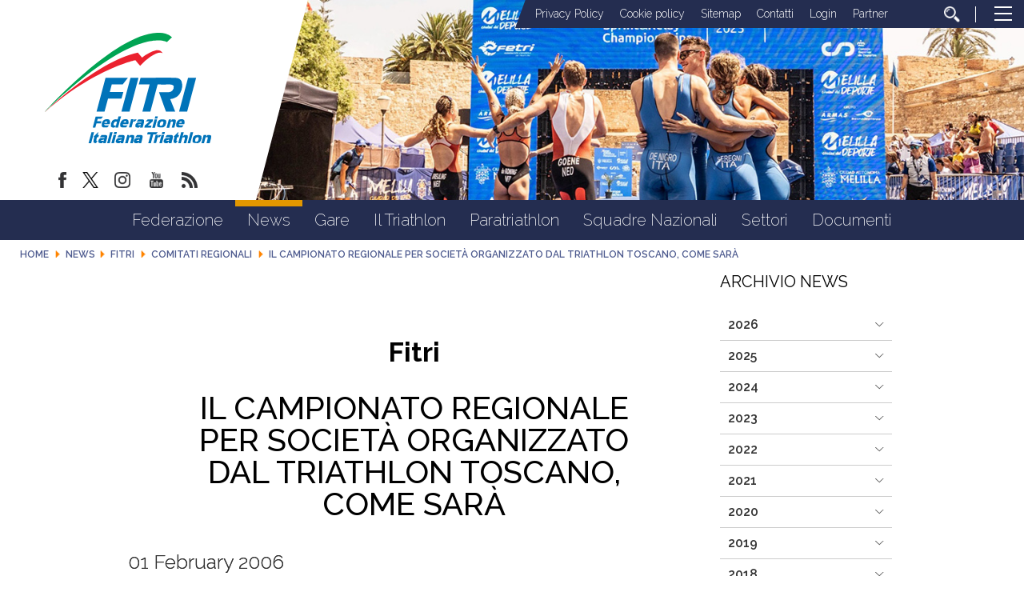

--- FILE ---
content_type: image/svg+xml
request_url: https://www.fitri.it/templates/ifrit/images/sprite/sprite.svg
body_size: 17492
content:
<?xml version="1.0" encoding="utf-8"?><!DOCTYPE svg PUBLIC "-//W3C//DTD SVG 1.1//EN" "http://www.w3.org/Graphics/SVG/1.1/DTD/svg11.dtd"><svg width="2585" height="2715" viewBox="0 0 2585 2715" xmlns="http://www.w3.org/2000/svg" xmlns:xlink="http://www.w3.org/1999/xlink"><svg id="accordionD-icon" data-name="Layer 1" width="30" height="30" viewBox="-5 -5 30 30" xmlns="http://www.w3.org/2000/svg"><defs><style>.aacls-1{fill:#fff}</style></defs><title>chiudi_white</title><path class="aacls-1" d="M18.77 0L9.98 8.78 1.23.04 0 1.27 8.75 10 0 18.74l1.23 1.22 8.75-8.73L18.77 20 20 18.78 11.21 10 20 1.23 18.77 0z"/></svg><svg id="chiudi_light" data-name="Layer 1" width="30" height="30" viewBox="-5 -5 30 30" x="30" y="30" xmlns="http://www.w3.org/2000/svg"><defs><style>.abcls-1{fill:#fff}</style></defs><title>chiudi_light</title><path class="abcls-1" d="M266.34 248.17l-8.83 8.25 8.18 8.75-1.25 1.17-8.18-8.75-8.75 8.18-1.17-1.25 8.76-8.18-8.25-8.83 1.25-1.17 8.25 8.83 8.82-8.25z" transform="translate(-246.34 -246.34)"/></svg><svg viewBox="-5 -5 30 30" width="30" height="30" id="code" x="60" y="60" xmlns="http://www.w3.org/2000/svg"><path d="M5.719 14.75a.997.997 0 0 1-.664-.252L-.005 10l5.341-4.748a1 1 0 0 1 1.328 1.495L3.005 10l3.378 3.002a1 1 0 0 1-.664 1.748zm8.945-.002L20.005 10l-5.06-4.498a.999.999 0 1 0-1.328 1.495L16.995 10l-3.659 3.252a1 1 0 0 0 1.328 1.496zm-4.678 1.417l2-12a1 1 0 1 0-1.972-.329l-2 12a1 1 0 1 0 1.972.329z"/></svg><svg viewBox="-5 -5 30 30" width="30" height="30" id="cog" x="90" y="90" xmlns="http://www.w3.org/2000/svg"><path d="M16.783 10c0-1.049.646-1.875 1.617-2.443a8.932 8.932 0 0 0-.692-1.672c-1.089.285-1.97-.141-2.711-.883-.741-.74-.968-1.621-.683-2.711a8.732 8.732 0 0 0-1.672-.691c-.568.97-1.595 1.615-2.642 1.615-1.048 0-2.074-.645-2.643-1.615a8.697 8.697 0 0 0-1.671.691c.285 1.09.059 1.971-.684 2.711-.74.742-1.621 1.168-2.711.883A8.797 8.797 0 0 0 1.6 7.557c.97.568 1.615 1.394 1.615 2.443 0 1.047-.645 2.074-1.615 2.643a8.89 8.89 0 0 0 .691 1.672c1.09-.285 1.971-.059 2.711.682.741.742.969 1.623.684 2.711a8.841 8.841 0 0 0 1.672.693c.568-.973 1.595-1.617 2.643-1.617 1.047 0 2.074.645 2.643 1.617a8.963 8.963 0 0 0 1.672-.693c-.285-1.088-.059-1.969.683-2.711.741-.74 1.622-1.166 2.711-.883a8.811 8.811 0 0 0 .692-1.672c-.973-.569-1.619-1.395-1.619-2.442zM10 13.652a3.652 3.652 0 1 1 0-7.306 3.653 3.653 0 0 1 0 7.306z"/></svg><svg viewBox="-5 -5 30 30" width="30" height="30" id="colours" x="120" y="120" xmlns="http://www.w3.org/2000/svg"><path d="M3.179 5.998a1.005 1.005 0 0 0-1.408.132L.494 7.669a1.004 1.004 0 0 0 .131 1.407l7.888 6.542-3.807-8.354-1.527-1.266zm3.834-3.315l-1.82.829a1.005 1.005 0 0 0-.495 1.324l4.25 9.325.213-9.179-.822-1.804c-.23-.5-.826-.723-1.326-.495zm7.198.204a1.003 1.003 0 0 0-.976-1.023l-2-.046a1.003 1.003 0 0 0-1.022.976l-.239 10.243 4.19-8.167.047-1.983zm4.98.95l-1.779-.913a1.005 1.005 0 0 0-1.347.434L9.674 15.814a1.004 1.004 0 0 0 .434 1.347l1.779.913a1.003 1.003 0 0 0 1.346-.433l6.391-12.456a1.005 1.005 0 0 0-.433-1.348zm-6.392 12.456a1 1 0 1 1-1.78-.911 1 1 0 0 1 1.78.911z"/></svg><svg id="donna" data-name="Layer 2" width="31" height="37.54" viewBox="-5 -5 31 37.54" x="150" y="150" xmlns="http://www.w3.org/2000/svg"><defs><style>.afcls-1{fill:none;stroke:#000;stroke-linecap:round;stroke-linejoin:round}</style></defs><title>donna</title><path class="afcls-1" d="M480.4 71.05l-3.14-1.94.57-5.5s-.78-3.71 1.52-6a9.21 9.21 0 0 1 9.95 0c2.3 2.31 1.52 6 1.52 6l.58 5.5-3.15 1.94" transform="translate(-473.83 -55.48)"/><path class="afcls-1" d="M482.49 60.16c1.26 2.88 6.18 4.42 6.18 4.42l-.67 3a5.07 5.07 0 0 1-.33 1 3.58 3.58 0 0 1-6.68 0 4.06 4.06 0 0 1-.33-1l-.68-3a5.14 5.14 0 0 0 4-2.49" transform="translate(-473.83 -55.48)"/><path class="afcls-1" d="M487.19 69.41v3.73h.91a6.23 6.23 0 0 1 6.23 6.23v2.83M481.46 69.41v3.73h-.9a6.23 6.23 0 0 0-6.23 6.23v2.83" transform="translate(-473.83 -55.48)"/><path class="afcls-1" d="M13.36 17.66l-2.86 9.38 3.19-4.69 2.73-.81-1.57-2.25M6.15 19.29l-1.57 2.25 2.73.81 3.19 4.69-2.86-9.38M16.42 24.63v2.09M4.58 24.63v2.09"/></svg><svg viewBox="-5 -5 30 30" width="30" height="30" id="dots-three-vertical" x="181" y="188" xmlns="http://www.w3.org/2000/svg"><path d="M10.001 7.8a2.2 2.2 0 1 0 0 4.402A2.2 2.2 0 0 0 10 7.8zm0-2.6A2.2 2.2 0 1 0 9.999.8a2.2 2.2 0 0 0 .002 4.4zm0 9.6a2.2 2.2 0 1 0 0 4.402 2.2 2.2 0 0 0 0-4.402z"/></svg><svg data-name="Layer 1" width="30" height="23.33" viewBox="-5 -5 30 23.33" id="email_n" x="211" y="218" xmlns="http://www.w3.org/2000/svg"><title>email_n</title><path d="M0 0v13.34h20V0zm10 7.29L1.52.84h17zM.83 12.5V1.36l6 4.57-3.55 4 .11.11 4.1-3.63L10 8.32l2.51-1.91 4.1 3.63.11-.11-3.55-4 6-4.56v11.14z"/></svg><svg data-name="Layer 1" width="30" height="28.46" viewBox="-5 -5 30 28.46" id="fax_n" x="241" y="242" xmlns="http://www.w3.org/2000/svg"><title>fax</title><path d="M18.49 2.31h-1.56V0H3.08v2.31H1.57a1.54 1.54 0 0 0-1.56 1.5v7.62a1.58 1.58 0 0 0 1.56 1.55h2.28v5.48h12.31v-5.48h2.33A1.54 1.54 0 0 0 20 11.43V3.81a1.5 1.5 0 0 0-1.51-1.5zM3.85.77h12.31v1.54H3.85zm11.54 16.92H4.62V8.46h10.77zm3.85-6.26a.77.77 0 0 1-.75.78h-2.33V7.69H3.85v4.54H1.57a.81.81 0 0 1-.79-.78V3.83a.77.77 0 0 1 .79-.74h16.92a.73.73 0 0 1 .75.74z"/></svg><svg width="20" height="32" viewBox="-5 -5 20 32" id="fb" x="271" y="271" xmlns="http://www.w3.org/2000/svg"><g><path d="M3.478 1.235C4.312.418 5.501.142 6.623.108 7.809.097 8.994.104 10.18.104c.004 1.284.006 2.57-.001 3.854-.768-.002-1.534.001-2.299-.002-.486-.031-.986.346-1.074.842-.012.859-.004 1.719-.004 2.578 1.124.005 2.248-.001 3.371.003a48.707 48.707 0 0 1-.408 3.713c-.993.01-1.986-.001-2.979.005-.009 3.667.005 7.333-.008 11-1.474.006-2.949-.004-4.423.004-.028-3.667.002-7.336-.015-11.003-.72-.008-1.439.006-2.159-.006.004-1.232.002-2.466.002-3.698.719-.007 1.438.003 2.158-.005.021-1.198-.022-2.397.022-3.595.072-.948.424-1.903 1.115-2.559z" fill="#3d599a"/></g></svg><svg id="fb_b" data-name="Layer 1" width="30" height="50" viewBox="-5 -5 30 50" x="291" y="303" xmlns="http://www.w3.org/2000/svg"><defs><style>.akcls-1{fill:#fff}</style></defs><title>fb_b</title><path class="akcls-1" d="M259.33 249.33v-4c0-1.79.4-2.69 3.18-2.69H266V236h-5.82c-7.14 0-9.49 3.27-9.49 8.89v4.44H246V256h4.69v20h8.64v-20h5.88l.79-6.67z" transform="translate(-246 -236)"/></svg><svg data-name="Layer 1" width="30" height="50" viewBox="-5 -5 30 50" id="fb_n" x="321" y="353" xmlns="http://www.w3.org/2000/svg"><title>fb_n</title><path d="M13.33 13.33v-4c0-1.79.4-2.69 3.18-2.69H20V0h-5.82C7.04 0 4.69 3.27 4.69 8.89v4.44H0V20h4.69v20h8.64V20h5.88l.79-6.67z"/></svg><svg id="feed_b" data-name="Layer 1" width="30" height="30" viewBox="-5 -5 30 30" x="351" y="403" xmlns="http://www.w3.org/2000/svg"><defs><style>.amcls-1{fill:#fff}</style></defs><title>feed_bianco</title><path class="amcls-1" d="M248.91 260.17a2.9 2.9 0 1 0 2.91 2.91 2.92 2.92 0 0 0-2.91-2.91z" transform="translate(-246 -246)"/><path class="amcls-1" d="M246 252.67v4.16a8.61 8.61 0 0 1 9.17 9.17h4.17A13.43 13.43 0 0 0 246 252.67z" transform="translate(-246 -246)"/><path class="amcls-1" d="M246 246v4.16A15.63 15.63 0 0 1 261.83 266H266a20 20 0 0 0-20-20z" transform="translate(-246 -246)"/></svg><svg id="file_b" data-name="Livello 1" width="30" height="37.22" viewBox="-5 -5 30 37.22" x="381" y="433" xmlns="http://www.w3.org/2000/svg"><defs><style>.ancls-1{fill:#fff}</style></defs><title>file_b</title><g id="an_002-docs" data-name="002-docs"><g id="anGroup_330" data-name="Group 330"><g id="anGroup_329" data-name="Group 329"><path id="anPath_990" data-name="Path 990" class="ancls-1" d="M19.85 7.32L12.69.16a.54.54 0 0 0-.38-.16H2.22A2.22 2.22 0 0 0 0 2.22V25a2.22 2.22 0 0 0 2.22 2.22h15.56A2.22 2.22 0 0 0 20 25V7.7a.54.54 0 0 0-.15-.38zm-7-5.48l5.32 5.32H14a1.15 1.15 0 0 1-1.16-1.14V1.84zM18.93 25a1.15 1.15 0 0 1-1.15 1.12H2.22A1.15 1.15 0 0 1 1.11 25V2.23a1.15 1.15 0 0 1 1.11-1.12h9.55V6a2.22 2.22 0 0 0 2.17 2.27h5z"/></g></g><g id="anGroup_332" data-name="Group 332"><g id="anGroup_331" data-name="Group 331"><path id="anPath_991" data-name="Path 991" class="ancls-1" d="M14.3 13.66H5.7a.54.54 0 0 0 0 1.08h8.63a.54.54 0 0 0 0-1.08z"/></g></g><g id="anGroup_334" data-name="Group 334"><g id="anGroup_333" data-name="Group 333"><path id="anPath_992" data-name="Path 992" class="ancls-1" d="M14.3 16.11H5.7a.54.54 0 0 0 0 1.08h8.6a.54.54 0 1 0 0-1.08z"/></g></g><g id="anGroup_336" data-name="Group 336"><g id="anGroup_335" data-name="Group 335"><path id="anPath_993" data-name="Path 993" class="ancls-1" d="M14.3 18.47H5.7a.54.54 0 0 0 0 1.08h8.63a.54.54 0 0 0 0-1.08z"/></g></g><g id="anGroup_338" data-name="Group 338"><g id="anGroup_337" data-name="Group 337"><path id="anPath_994" data-name="Path 994" class="ancls-1" d="M11.51 20.87H5.7a.565.565 0 0 0 0 1.13h5.81a.54.54 0 0 0 0-1.08z"/></g></g></g></svg><svg data-name="Livello 1" width="30" height="37.22" viewBox="-5 -5 30 37.22" id="file_n" x="411" y="471" xmlns="http://www.w3.org/2000/svg"><title>file_n</title><g data-name="002-docs"><g data-name="Group 330"><g data-name="Group 329"><path data-name="Path 990" d="M19.85 7.32L12.69.16a.54.54 0 0 0-.38-.16H2.22A2.22 2.22 0 0 0 0 2.22V25a2.22 2.22 0 0 0 2.22 2.22h15.56A2.22 2.22 0 0 0 20 25V7.7a.54.54 0 0 0-.15-.38zm-7-5.48l5.32 5.32H14a1.15 1.15 0 0 1-1.16-1.14V1.84zM18.93 25a1.15 1.15 0 0 1-1.15 1.12H2.22A1.15 1.15 0 0 1 1.11 25V2.23a1.15 1.15 0 0 1 1.11-1.12h9.55V6a2.22 2.22 0 0 0 2.17 2.27h5z"/></g></g><g data-name="Group 332"><g data-name="Group 331"><path data-name="Path 991" d="M14.3 13.66H5.7a.54.54 0 0 0 0 1.08h8.63a.54.54 0 0 0 0-1.08z"/></g></g><g data-name="Group 334"><g data-name="Group 333"><path data-name="Path 992" d="M14.3 16.11H5.7a.54.54 0 0 0 0 1.08h8.6a.54.54 0 1 0 0-1.08z"/></g></g><g data-name="Group 336"><g data-name="Group 335"><path data-name="Path 993" d="M14.3 18.47H5.7a.54.54 0 0 0 0 1.08h8.63a.54.54 0 0 0 0-1.08z"/></g></g><g data-name="Group 338"><g data-name="Group 337"><path data-name="Path 994" d="M11.51 20.87H5.7a.565.565 0 0 0 0 1.13h5.81a.54.54 0 0 0 0-1.08z"/></g></g></g></svg><svg id="folder_b" data-name="Livello 1" width="30.01" height="26.33" viewBox="-5 -5 30.01 26.33" x="441" y="509" xmlns="http://www.w3.org/2000/svg"><defs><style>.apcls-1{fill:#fff}</style></defs><title>folder-b</title><path id="ap_001-folder" data-name="001-folder" class="apcls-1" d="M19.16 5.33H18V3.24a.91.91 0 0 0-.91-.91H8.84L7.17 0H.91A.91.91 0 0 0 0 .91v14.56a.85.85 0 0 0 .84.86h14.93a.85.85 0 0 0 .82-.6L20 6.38v-.06a.89.89 0 0 0-.767-.998l-.013-.002h-.06zM.66.91A.24.24 0 0 1 .9.67h5.92L8.49 3h8.59a.24.24 0 0 1 .24.24v2.09H4.24a.85.85 0 0 0-.82.6L.67 13.46zM16 15.52a.19.19 0 0 1-.18.14H.86a.18.18 0 0 1-.15-.07.18.18 0 0 1 0-.14l3.4-9.32A.19.19 0 0 1 4.29 6h14.87c.13 0 .16.18.17.27z"/></svg><svg data-name="Livello 1" width="30.01" height="26.33" viewBox="-5 -5 30.01 26.33" id="folder_n" x="472" y="536" xmlns="http://www.w3.org/2000/svg"><title>folder-n</title><path data-name="001-folder" d="M19.16 5.33H18V3.24a.91.91 0 0 0-.91-.91H8.84L7.17 0H.91A.91.91 0 0 0 0 .91v14.56a.85.85 0 0 0 .84.86h14.93a.85.85 0 0 0 .82-.6L20 6.38v-.06a.89.89 0 0 0-.766-.998l-.014-.002h-.06zM.66.91A.24.24 0 0 1 .9.67h5.92L8.49 3h8.59a.24.24 0 0 1 .24.24v2.09H4.24a.85.85 0 0 0-.82.6L.67 13.46zM16 15.52a.19.19 0 0 1-.18.14H.86a.18.18 0 0 1-.15-.07.18.18 0 0 1 0-.14l3.4-9.32A.19.19 0 0 1 4.29 6h14.87c.13 0 .16.18.17.27z"/></svg><svg id="foto_b" data-name="Livello 1" width="30" height="26.8" viewBox="-5 -5 30 26.8" x="503" y="563" xmlns="http://www.w3.org/2000/svg"><defs><style>.arcls-1{fill:#fff}</style></defs><title>foto_b</title><g id="arGroup_147" data-name="Group 147"><path id="arPath_140" data-name="Path 140" class="arcls-1" d="M30.34 14.69h-1a3.4 3.4 0 0 0-3.39-3.09h-4.27a3.39 3.39 0 0 0-3.38 3.09h-1a3.47 3.47 0 0 0-3.46 3.47v6.78a3.46 3.46 0 0 0 3.46 3.46h13.04a3.48 3.48 0 0 0 3.47-3.46v-6.78a3.48 3.48 0 0 0-3.47-3.47zm2.5 10.25a2.5 2.5 0 0 1-2.5 2.5H17.27a2.51 2.51 0 0 1-2.5-2.5v-6.78a2.5 2.5 0 0 1 2.5-2.5h1.49a.49.49 0 0 0 .49-.49V15a2.43 2.43 0 0 1 2.43-2.44h4.25A2.44 2.44 0 0 1 28.37 15v.17a.48.48 0 0 0 .48.49h1.49a2.5 2.5 0 0 1 2.5 2.5v6.78z" transform="translate(-13.81 -11.6)"/><path id="arPath_141" data-name="Path 141" class="arcls-1" d="M23.81 16.08a5.26 5.26 0 1 0 5.25 5.26 5.26 5.26 0 0 0-5.25-5.26zm0 10a4.78 4.78 0 1 1 4.77-4.77 4.78 4.78 0 0 1-4.77 4.77z" transform="translate(-13.81 -11.6)"/><path id="arPath_142" data-name="Path 142" class="arcls-1" d="M30.6 16.76a1 1 0 1 0 1 1 1 1 0 0 0-1-1zm0 1.44a.48.48 0 0 1-.48-.48.49.49 0 0 1 1 0 .48.48 0 0 1-.52.48z" transform="translate(-13.81 -11.6)"/></g></svg><svg data-name="Livello 1" width="30" height="26.8" viewBox="-5 -5 30 26.8" id="foto_n" x="533" y="590" xmlns="http://www.w3.org/2000/svg"><title>foto_n</title><g data-name="Group 147"><path data-name="Path 140" d="M16.53 3.09h-1A3.4 3.4 0 0 0 12.14 0H7.87a3.39 3.39 0 0 0-3.38 3.09h-1A3.47 3.47 0 0 0 .03 6.56v6.78a3.46 3.46 0 0 0 3.46 3.46h13.04A3.48 3.48 0 0 0 20 13.34V6.56a3.48 3.48 0 0 0-3.47-3.47zm2.5 10.25a2.5 2.5 0 0 1-2.5 2.5H3.46a2.51 2.51 0 0 1-2.5-2.5V6.56a2.5 2.5 0 0 1 2.5-2.5h1.49a.49.49 0 0 0 .49-.49V3.4A2.43 2.43 0 0 1 7.87.96h4.25a2.44 2.44 0 0 1 2.44 2.44v.17a.48.48 0 0 0 .48.49h1.49a2.5 2.5 0 0 1 2.5 2.5v6.78z"/><path data-name="Path 141" d="M10 4.48a5.26 5.26 0 1 0 5.25 5.26A5.26 5.26 0 0 0 10 4.48zm0 10a4.78 4.78 0 1 1 4.77-4.77A4.78 4.78 0 0 1 10 14.48z"/><path data-name="Path 142" d="M16.79 5.16a1 1 0 1 0 1 1 1 1 0 0 0-1-1zm0 1.44a.48.48 0 0 1-.48-.48.5.5 0 0 1 1 0 .48.48 0 0 1-.52.48z"/></g></svg><svg id="freccia-down-scura" data-name="Chevron thin left" width="27.26" height="19.25" viewBox="-5 -5 27.26 19.25" x="563" y="617" xmlns="http://www.w3.org/2000/svg"><defs><style>.atcls-1{fill:#5d5d5d}</style></defs><title>freccia-down-scura</title><path class="atcls-1" d="M12 4.24a.69.69 0 0 1 1 0 .69.69 0 0 1 0 1L5.11 13a.7.7 0 0 1-1 0l-7.89-7.79a.67.67 0 0 1 0-1 .69.69 0 0 1 1 0l7.4 7.17z" transform="translate(4 -4)"/></svg><svg id="freccia-up-scura" data-name="Chevron thin left" width="27.26" height="19.25" viewBox="-5 -5 27.26 19.25" x="591" y="637" xmlns="http://www.w3.org/2000/svg"><defs><style>.aucls-1{fill:#5d5d5d}</style></defs><title>freccia-up-scura</title><path class="aucls-1" d="M-2.78 13a.7.7 0 0 1-1 0 .67.67 0 0 1 0-1l7.93-7.8a.69.69 0 0 1 1 0L13 12a.68.68 0 0 1 0 1 .7.7 0 0 1-1 0L4.64 5.87z" transform="translate(4 -4)"/></svg><svg id="freccia_cookie" data-name="Chevron thin left" width="20.71" height="29.99" viewBox="-5 -5 20.71 29.99" x="619" y="657" xmlns="http://www.w3.org/2000/svg"><defs><style>.avcls-1{fill:#197dbd}</style></defs><title>freccia_cookie</title><path class="avcls-1" d="M10.48 18.63a.8.8 0 0 1 0 1.13.78.78 0 0 1-1.1 0l-9.14-9.2a.8.8 0 0 1 0-1.13L9.36.23a.78.78 0 0 1 1.1 0 .8.8 0 0 1 0 1.13 12.44 12.44 0 0 0 0 17.26z"/></svg><svg id="freccia_dx_arancio" data-name="Livello 2" viewBox="-5 -5 17.7 24.27" width="17.7" height="24.27" x="640" y="687" xmlns="http://www.w3.org/2000/svg"><defs><style>.awcls-1{fill:#fec000}</style></defs><path class="awcls-1" d="M6.57 7.17c-.07.07-.13.1-.2.1-2 2-4 4-6.1 6l-.2.2c-.1.15-.1.35 0 .5.1.19.29.3.5.3.16 0 .3-.08.4-.2l6.51-6.5a.558.558 0 0 0 0-.9L.97.17l-.1-.1a.497.497 0 0 0-.5 0c-.2.1-.2.2-.2.4 0 .16.08.3.2.4 2 2.01 4 4.01 6.1 6.01-.01.11.02.22.1.3z" id="awLivello_1-2" data-name="Livello 1"/></svg><svg id="freccia_dx_b" data-name="Livello 1" width="30" height="30" viewBox="-5 -5 30 30" x="658" y="712" xmlns="http://www.w3.org/2000/svg"><defs><style>.axcls-1{opacity:.5}.axcls-2{fill:#fff}</style></defs><title>freccia_dx_b</title><path d="M0 0h20v20H0z" class="axcls-1"/><path class="axcls-2" d="M19.2.8v18.5H.8V.8h18.4M20 0H0v20h20V0z"/><path class="axcls-2" d="M13 10.2c-.1.1-.1.1-.2.1-2 2-4 4-6.1 6l-.2.2a.45.45 0 0 0 0 .5.55.55 0 0 0 .5.3.52.52 0 0 0 .4-.2l6.5-6.5a.56.56 0 0 0 0-.9L7.4 3.2l-.1-.1a.45.45 0 0 0-.5 0c-.2.1-.2.2-.2.4a.52.52 0 0 0 .2.4c2 2 4 4 6.1 6a.37.37 0 0 0 .1.3z"/></svg><svg id="freccia_dx_blu" data-name="Livello 2" viewBox="-5 -5 17.7 24.27" width="17.7" height="24.27" x="688" y="742" xmlns="http://www.w3.org/2000/svg"><defs><style>.aycls-1{fill:#0070c0}</style></defs><path class="aycls-1" d="M6.57 7.17c-.07.07-.13.1-.2.1-2 2-4 4-6.1 6l-.2.2c-.1.15-.1.35 0 .5.1.19.29.3.5.3.16 0 .3-.08.4-.2l6.51-6.5a.558.558 0 0 0 0-.9L.97.17l-.1-.1a.497.497 0 0 0-.5 0c-.2.1-.2.2-.2.4 0 .16.08.3.2.4 2 2.01 4 4.01 6.1 6.01-.01.11.02.22.1.3z" id="ayLivello_1-2" data-name="Livello 1"/></svg><svg id="freccia_sx_arancio" data-name="Livello 2" viewBox="-5 -5 17.7 24.28" width="17.7" height="24.28" x="706" y="767" xmlns="http://www.w3.org/2000/svg"><defs><style>.azcls-1{fill:#fec000}</style></defs><path class="azcls-1" d="M1.13 7.1c.07-.07.13-.1.2-.1 2-2 4-4 6.1-6l.2-.2c.1-.15.1-.35 0-.5-.1-.19-.29-.3-.5-.3-.16 0-.3.08-.4.2L.23 6.7a.558.558 0 0 0 0 .9l6.5 6.5.1.1c.15.1.35.1.5 0 .2-.1.2-.2.2-.4 0-.16-.08-.3-.2-.4-2-2-4-4-6.1-6a.37.37 0 0 0-.1-.3z" id="azLivello_1-2" data-name="Livello 1"/></svg><svg id="freccia_sx_b" data-name="Livello 1" width="30" height="30" viewBox="-5 -5 30 30" x="724" y="792" xmlns="http://www.w3.org/2000/svg"><defs><style>.bacls-1{opacity:.5}.bacls-2{fill:#fff}</style></defs><title>freccia_sx_b</title><path d="M0 0h20v20H0z" class="bacls-1"/><path class="bacls-2" d="M.8 19.2V.7h18.4v18.5H.8M0 20h20V0H0v20z"/><path class="bacls-2" d="M7 9.8c.1-.1.1-.1.2-.1 2-2 4-4 6.1-6l.2-.2a.45.45 0 0 0 0-.5.55.55 0 0 0-.5-.3.52.52 0 0 0-.4.2L6.1 9.4a.56.56 0 0 0 0 .9l6.5 6.5.1.1a.45.45 0 0 0 .5 0c.2-.1.2-.2.2-.4a.52.52 0 0 0-.2-.4c-2-2-4-4-6.1-6a.37.37 0 0 0-.1-.3z"/></svg><svg id="freccia_sx_blu" data-name="Livello 2" viewBox="-5 -5 17.7 24.28" width="17.7" height="24.28" x="754" y="822" xmlns="http://www.w3.org/2000/svg"><defs><style>.bbcls-1{fill:#0070c0}</style></defs><path class="bbcls-1" d="M1.13 7.1c.07-.07.13-.1.2-.1 2-2 4-4 6.1-6l.2-.2c.1-.15.1-.35 0-.5-.1-.19-.29-.3-.5-.3-.16 0-.3.08-.4.2L.23 6.7a.558.558 0 0 0 0 .9l6.5 6.5.1.1c.15.1.35.1.5 0 .2-.1.2-.2.2-.4 0-.16-.08-.3-.2-.4-2-2-4-4-6.1-6a.37.37 0 0 0-.1-.3z" id="bbLivello_1-2" data-name="Livello 1"/></svg><svg data-name="Google" width="29.95" height="29.61" viewBox="-5 -5 29.95 29.61" id="gp_n" x="772" y="847" xmlns="http://www.w3.org/2000/svg"><title>gp_n</title><path d="M1.03 4.89a3.92 3.92 0 0 0 1.65 3.57 4.62 4.62 0 0 0 2.48.66h.31a3.16 3.16 0 0 0 .65 2.22c-1.44 0-6.12.3-6.12 4.15s4.3 4.12 5.16 4.12h.29a7.89 7.89 0 0 0 3.31-.72 4.45 4.45 0 0 0 2.6-4.32 5.3 5.3 0 0 0-2.31-4c-.62-.52-1.08-.97-1.08-1.41s.37-.78.84-1.21a4.26 4.26 0 0 0 1.5-3.5c0-1.63-.22-2.72-1.51-3.41a4.09 4.09 0 0 1 .83-.15c.7-.1 1.73-.21 1.73-.78V0H6.21S1.03.19 1.03 4.89zm8.26 10c.1 1.57-1.24 2.72-3.25 2.87S2.32 17 2.22 15.43a2.56 2.56 0 0 1 .93-2.08 4.21 4.21 0 0 1 2.53-1h.35c1.92 0 3.17 1.1 3.26 2.57zM7.97 3.8c.5 1.76-.26 3.61-1.47 4a1.48 1.48 0 0 1-.42 0c-1.11 0-2.22-1.09-2.63-2.63a3.91 3.91 0 0 1 0-2.37 2 2 0 0 1 1.3-1.36 1.54 1.54 0 0 1 .43-.06c1.38.01 2.24.62 2.79 2.42zm8.67 3.75V4.23H14.4v3.34h-3.34V9.8h3.34v3.34h2.23V9.8h3.34V7.57z"/></svg><svg viewBox="-5 -5 30 30" width="30" height="30" id="hamburger-icon" x="802" y="877" xmlns="http://www.w3.org/2000/svg"><path d="M16.4 9H3.6c-.552 0-.6.447-.6 1 0 .553.048 1 .6 1h12.8c.552 0 .6-.447.6-1 0-.553-.048-1-.6-1zm0 4H3.6c-.552 0-.6.447-.6 1 0 .553.048 1 .6 1h12.8c.552 0 .6-.447.6-1 0-.553-.048-1-.6-1zM3.6 7h12.8c.552 0 .6-.447.6-1 0-.553-.048-1-.6-1H3.6c-.552 0-.6.447-.6 1 0 .553.048 1 .6 1z"/></svg><svg id="icotwitter" viewBox="-5 -5 30 30" width="30" height="30" x="832" y="907" xmlns="http://www.w3.org/2000/svg"><defs><style>.becls-1{clip-path:url(#beclippath)}.becls-2,.becls-3{fill:none;stroke-width:0}.becls-3{fill:#fff}</style><clipPath id="beclippath"><path class="becls-2" d="M0 0h20v20H0z"/></clipPath></defs><g class="becls-1" id="beLivello_1-2"><g id="betwitter_blu"><g id="beTW"><path class="becls-3" d="M15 2.2h2.7l-5.8 6.6 6.8 9h-5.3l-4.2-5.5-4.8 5.5H1.7l6.2-7.1-6.6-8.5h5.5l3.8 5 4.4-5zm-1 14h1.5L6 3.7H4.4L14 16.2z" id="betwitter-original"/></g></g></g></svg><svg data-name="Livello 1" width="30" height="30" viewBox="-5 -5 30 30" id="instagram" x="862" y="937" xmlns="http://www.w3.org/2000/svg"><title>instagram3</title><path d="M10 0C7.284 0 6.944.013 5.878.06A7.374 7.374 0 0 0 3.45.525a4.884 4.884 0 0 0-1.771 1.154A4.858 4.858 0 0 0 .525 3.45 7.342 7.342 0 0 0 .06 5.878C.01 6.944 0 7.284 0 10s.013 3.056.06 4.122a7.367 7.367 0 0 0 .465 2.428 4.884 4.884 0 0 0 1.154 1.771 4.858 4.858 0 0 0 1.771 1.154 7.341 7.341 0 0 0 2.428.465c1.066.05 1.406.06 4.122.06s3.056-.013 4.122-.06a7.367 7.367 0 0 0 2.428-.465 5.117 5.117 0 0 0 2.925-2.925 7.341 7.341 0 0 0 .465-2.428c.05-1.066.06-1.406.06-4.122s-.013-3.056-.06-4.122a7.367 7.367 0 0 0-.465-2.428 4.884 4.884 0 0 0-1.154-1.771A4.858 4.858 0 0 0 16.55.525 7.342 7.342 0 0 0 14.122.06C13.056.01 12.716 0 10 0zm0 1.8c2.67 0 2.987.013 4.041.06a5.523 5.523 0 0 1 1.856.345 3.09 3.09 0 0 1 1.15.748 3.09 3.09 0 0 1 .748 1.15 5.523 5.523 0 0 1 .345 1.856c.047 1.055.059 1.371.059 4.041s-.013 2.987-.063 4.041a5.62 5.62 0 0 1-.35 1.856 3.174 3.174 0 0 1-.75 1.15 3.13 3.13 0 0 1-1.15.748 5.556 5.556 0 0 1-1.862.345c-1.063.047-1.375.059-4.05.059s-2.988-.013-4.05-.063a5.653 5.653 0 0 1-1.863-.35 3.112 3.112 0 0 1-1.15-.75 3.06 3.06 0 0 1-.75-1.15 5.653 5.653 0 0 1-.35-1.862c-.037-1.05-.05-1.375-.05-4.038s.013-2.987.05-4.05a5.653 5.653 0 0 1 .35-1.862 2.965 2.965 0 0 1 .75-1.15 2.965 2.965 0 0 1 1.15-.75 5.556 5.556 0 0 1 1.85-.35c1.063-.038 1.375-.05 4.05-.05zm0 3.065A5.135 5.135 0 1 0 15.135 10 5.135 5.135 0 0 0 10 4.865zm0 8.469A3.334 3.334 0 1 1 13.334 10 3.334 3.334 0 0 1 10 13.334zm6.538-8.671a1.2 1.2 0 1 1-1.2-1.2 1.2 1.2 0 0 1 1.2 1.2z"/></svg><svg id="instagram_b" width="30" height="30" viewBox="-5 -5 30 30" x="892" y="967" xmlns="http://www.w3.org/2000/svg"><defs><style>.bgcls-1{fill:#fff}</style></defs><title>ig_b</title><path class="bgcls-1" d="M18.94 4.88a7.48 7.48 0 0 0-.46-2.43A5 5 0 0 0 17.32.68a5 5 0 0 0-1.77-1.16 7.48 7.48 0 0 0-2.43-.46C12.06-1 11.72-1 9-1s-3.06 0-4.12.06a7.48 7.48 0 0 0-2.43.46A5 5 0 0 0 .68.68 5 5 0 0 0-.48 2.45a7.48 7.48 0 0 0-.46 2.43C-1 5.94-1 6.28-1 9s0 3.06.06 4.12a7.48 7.48 0 0 0 .46 2.43 5 5 0 0 0 1.16 1.77 5 5 0 0 0 1.77 1.16 7.48 7.48 0 0 0 2.43.46C5.94 19 6.28 19 9 19s3.06 0 4.12-.06a7.48 7.48 0 0 0 2.43-.46 5.15 5.15 0 0 0 2.93-2.93 7.48 7.48 0 0 0 .46-2.43c0-1.06.06-1.4.06-4.12s0-3.06-.06-4.12zM17.14 13a5.66 5.66 0 0 1-.34 1.86 3.35 3.35 0 0 1-1.9 1.9 5.66 5.66 0 0 1-1.86.34c-1 .05-1.37.06-4 .06s-3 0-4-.06a5.66 5.66 0 0 1-1.94-.3 3.33 3.33 0 0 1-1.9-1.9A5.66 5.66 0 0 1 .86 13c0-1-.06-1.37-.06-4s0-3 .06-4a5.66 5.66 0 0 1 .34-1.9 3.33 3.33 0 0 1 1.9-1.9A5.66 5.66 0 0 1 5 .86C6 .81 6.33.8 9 .8s3 0 4 .06a5.66 5.66 0 0 1 1.86.34 3.33 3.33 0 0 1 1.9 1.9 5.66 5.66 0 0 1 .38 1.9c.05 1 .06 1.37.06 4s-.01 3-.06 4zM9 3.86A5.14 5.14 0 1 0 14.14 9 5.14 5.14 0 0 0 9 3.86zm0 8.47A3.33 3.33 0 1 1 12.33 9 3.33 3.33 0 0 1 9 12.33zm6.54-8.67a1.2 1.2 0 1 1-1.2-1.2 1.2 1.2 0 0 1 1.2 1.2z" transform="translate(1 1)"/></svg><svg width="30" height="30" viewBox="-5 -5 30 30" id="instagram_n" x="922" y="997" xmlns="http://www.w3.org/2000/svg"><title>ig_n</title><path d="M19.94 5.88a7.48 7.48 0 0 0-.46-2.43 5 5 0 0 0-1.16-1.77A5 5 0 0 0 16.55.52a7.48 7.48 0 0 0-2.43-.46C13.06 0 12.72 0 10 0S6.94 0 5.88.06a7.48 7.48 0 0 0-2.43.46 5 5 0 0 0-1.77 1.16A5 5 0 0 0 .52 3.45a7.48 7.48 0 0 0-.46 2.43C0 6.94 0 7.28 0 10s0 3.06.06 4.12a7.48 7.48 0 0 0 .46 2.43 5 5 0 0 0 1.16 1.77 5 5 0 0 0 1.77 1.16 7.48 7.48 0 0 0 2.43.46C6.94 20 7.28 20 10 20s3.06 0 4.12-.06a7.48 7.48 0 0 0 2.43-.46 5.15 5.15 0 0 0 2.93-2.93 7.48 7.48 0 0 0 .46-2.43c0-1.06.06-1.4.06-4.12s0-3.06-.06-4.12zM18.14 14a5.66 5.66 0 0 1-.34 1.86 3.35 3.35 0 0 1-1.9 1.9 5.66 5.66 0 0 1-1.86.34c-1 .05-1.37.06-4 .06s-3 0-4-.06a5.66 5.66 0 0 1-1.94-.3 3.33 3.33 0 0 1-1.9-1.9 5.66 5.66 0 0 1-.34-1.9c0-1-.06-1.37-.06-4s0-3 .06-4a5.66 5.66 0 0 1 .34-1.9 3.33 3.33 0 0 1 1.9-1.9A5.66 5.66 0 0 1 6 1.86c1-.05 1.33-.06 4-.06s3 0 4 .06a5.66 5.66 0 0 1 1.86.34 3.33 3.33 0 0 1 1.9 1.9 5.66 5.66 0 0 1 .38 1.9c.05 1 .06 1.37.06 4s-.01 3-.06 4zM10 4.86A5.14 5.14 0 1 0 15.14 10 5.14 5.14 0 0 0 10 4.86zm0 8.47A3.33 3.33 0 1 1 13.33 10 3.33 3.33 0 0 1 10 13.33zm6.54-8.67a1.2 1.2 0 1 1-1.2-1.2 1.2 1.2 0 0 1 1.2 1.2z"/></svg><svg id="internet_n" data-name="Capa 1" width="30" height="25.32" viewBox="-5 -5 30 25.32" x="952" y="1027" xmlns="http://www.w3.org/2000/svg"><defs><style>.bicls-1{fill:#1f1f1f}</style></defs><title>internet-nero</title><path class="bicls-1" d="M203.602 204.938h-2.18a.143.143 0 0 1-.143-.143v-.53a.143.143 0 0 0-.143-.143h-3.05a.143.143 0 0 0-.143.143v.53a.143.143 0 0 1-.143.143h-1.64a.143.143 0 0 0-.142.143v.614a.143.143 0 0 0 .143.143h7.441a.143.143 0 0 0 .143-.143v-.614a.143.143 0 0 0-.143-.143zM207.265 190.586h-15.557a.983.983 0 0 0-.981.982v2.56c0 .339-.025.386.202.386h.39c.19 0 .15-.047.15-.392v-2.554a.242.242 0 0 1 .24-.24h15.556a.242.242 0 0 1 .239.24v9.584h-11.091s-.391-.001-.391.504v1.2c0 .504.403.504.403.504h10.84a.983.983 0 0 0 .982-.982v-10.81a.983.983 0 0 0-.982-.982zm-7.778 11.926a.442.442 0 1 1 .442-.442.442.442 0 0 1-.442.442z" transform="translate(-188.247 -190.586)"/><path class="bicls-1" d="M194.508 195.391h-5.628a.634.634 0 0 0-.633.634v9.25a.634.634 0 0 0 .633.633h5.628a.634.634 0 0 0 .633-.633v-9.25a.634.634 0 0 0-.633-.634zm-3.508.646h1.388a.12.12 0 0 1 0 .24H191a.12.12 0 0 1 0-.24zm.685 9.426a.328.328 0 1 1 .328-.328.328.328 0 0 1-.328.328zm2.912-.964a.153.153 0 0 1-.15.154h-5.506a.152.152 0 0 1-.15-.154v-7.686a.152.152 0 0 1 .15-.153h5.506a.152.152 0 0 1 .15.153z" transform="translate(-188.247 -190.586)"/></svg><svg id="lente_b" data-name="Layer 1" width="30" height="30" viewBox="-5 -5 30 30" x="982" y="1053" xmlns="http://www.w3.org/2000/svg"><defs><style>.bjcls-1{fill:#fff}</style></defs><title>lente_b</title><path class="bjcls-1" d="M260.61 258.19a7.92 7.92 0 1 0-6.69 3.67 7.85 7.85 0 0 0 4.31-1.27l.36-.25 5.65 5.66 1.76-1.79-5.65-5.65zm-2.25-8.69a6.26 6.26 0 1 1-4.42-1.83 6.2 6.2 0 0 1 4.42 1.83z" transform="translate(-246 -246)"/></svg><svg data-name="Layer 1" width="30" height="30" viewBox="-5 -5 30 30" id="lente_n" x="1012" y="1083" xmlns="http://www.w3.org/2000/svg"><title>lente_n</title><path d="M14.61 12.19a7.92 7.92 0 1 0-6.69 3.67 7.85 7.85 0 0 0 4.31-1.27l.36-.25L18.24 20 20 18.21l-5.65-5.65zM12.36 3.5a6.26 6.26 0 1 1-4.42-1.83 6.2 6.2 0 0 1 4.42 1.83z"/></svg><svg viewBox="-5 -5 30 30" width="30" height="30" id="lightbox-close" x="1042" y="1113" xmlns="http://www.w3.org/2000/svg"><path d="M14.348 14.849a1.2 1.2 0 0 1-1.697 0L10 11.819l-2.651 3.029a1.2 1.2 0 1 1-1.697-1.697l2.758-3.15-2.759-3.152a1.2 1.2 0 1 1 1.697-1.697L10 8.183l2.651-3.031a1.2 1.2 0 1 1 1.697 1.697l-2.758 3.152 2.758 3.15a1.2 1.2 0 0 1 0 1.698z"/></svg><svg viewBox="-5 -5 30 30" width="30" height="30" id="lightbox-left" x="1072" y="1143" xmlns="http://www.w3.org/2000/svg"><path d="M13.891 17.418a.697.697 0 0 1 0 .979.68.68 0 0 1-.969 0l-7.83-7.908a.697.697 0 0 1 0-.979l7.83-7.908a.68.68 0 0 1 .969 0 .697.697 0 0 1 0 .979L6.75 10l7.141 7.418z"/></svg><svg viewBox="-5 -5 30 30" width="30" height="30" id="lightbox-right" x="1102" y="1173" xmlns="http://www.w3.org/2000/svg"><path d="M13.25 10L6.109 2.58a.697.697 0 0 1 0-.979.68.68 0 0 1 .969 0l7.83 7.908a.697.697 0 0 1 0 .979l-7.83 7.908a.68.68 0 0 1-.969 0 .697.697 0 0 1 0-.979L13.25 10z"/></svg><svg viewBox="-5 -5 522 522" width="522" height="522" id="link" x="1132" y="1203" xmlns="http://www.w3.org/2000/svg"><g transform="translate(1 1)"><path d="M211.26 389.24l-60.331 60.331c-25.012 25.012-65.517 25.012-90.508.005-24.996-24.996-24.996-65.505-.005-90.496l120.683-120.683c24.991-24.992 65.5-24.992 90.491 0 8.331 8.331 21.839 8.331 30.17 0 8.331-8.331 8.331-21.839 0-30.17-41.654-41.654-109.177-41.654-150.831 0L30.247 328.909c-41.654 41.654-41.654 109.177 0 150.831 41.649 41.676 109.177 41.676 150.853 0l60.331-60.331c8.331-8.331 8.331-21.839 0-30.17s-21.84-8.33-30.171.001z"/><path d="M479.751 30.24c-41.654-41.654-109.199-41.654-150.853 0l-72.384 72.384c-8.331 8.331-8.331 21.839 0 30.17 8.331 8.331 21.839 8.331 30.17 0l72.384-72.384c24.991-24.992 65.521-24.992 90.513 0 24.991 24.991 24.991 65.5 0 90.491L316.845 283.638c-24.992 24.992-65.5 24.992-90.491 0-8.331-8.331-21.839-8.331-30.17 0s-8.331 21.839 0 30.17c41.654 41.654 109.177 41.654 150.831 0l132.736-132.736c41.654-41.654 41.654-109.178 0-150.832z"/></g></svg><svg viewBox="-5 -5 30 30" width="30" height="30" id="list" x="1654" y="1725" xmlns="http://www.w3.org/2000/svg"><path d="M14.4 9H8.6c-.552 0-.6.447-.6 1s.048 1 .6 1h5.8c.552 0 .6-.447.6-1s-.048-1-.6-1zm2 5H8.6c-.552 0-.6.447-.6 1s.048 1 .6 1h7.8c.552 0 .6-.447.6-1s-.048-1-.6-1zM8.6 6h7.8c.552 0 .6-.447.6-1s-.048-1-.6-1H8.6c-.552 0-.6.447-.6 1s.048 1 .6 1zM5.4 9H3.6c-.552 0-.6.447-.6 1s.048 1 .6 1h1.8c.552 0 .6-.447.6-1s-.048-1-.6-1zm0 5H3.6c-.552 0-.6.447-.6 1s.048 1 .6 1h1.8c.552 0 .6-.447.6-1s-.048-1-.6-1zm0-10H3.6c-.552 0-.6.447-.6 1s.048 1 .6 1h1.8c.552 0 .6-.447.6-1s-.048-1-.6-1z"/></svg><svg data-name="Layer 1" width="30" height="41.11" viewBox="-5 -5 30 41.11" id="loc_n" x="1684" y="1755" xmlns="http://www.w3.org/2000/svg"><title>loc_n</title><path d="M10 1.12A8.88 8.88 0 0 1 18.89 10c0 3-1.67 7.44-4.84 12.9-1.55 2.67-3.11 5-4.05 6.31a77.99 77.99 0 0 1-4-6.29C2.83 17.45 1.15 12.99 1.15 10a8.88 8.88 0 0 1 8.89-8.88m0-1.12a10 10 0 0 0-10 10c0 7.78 10 21.12 10 21.12s10-13.34 10-21.12a10 10 0 0 0-10-10z"/><path d="M10 5.56A4.45 4.45 0 1 0 14.44 10 4.44 4.44 0 0 0 10 5.56zm0 7.7A3.26 3.26 0 1 1 13.26 10 3.26 3.26 0 0 1 10 13.26z"/></svg><svg data-name="Capa 1" width="26.3" height="30" viewBox="-5 -5 26.3 30" id="lock_n" x="1714" y="1797" xmlns="http://www.w3.org/2000/svg"><title>lock_n</title><path d="M14.074 7.45V5.37A5.675 5.675 0 0 0 8.148 0a5.675 5.675 0 0 0-5.926 5.37.37.37 0 1 0 .741 0A4.937 4.937 0 0 1 8.148.74a4.937 4.937 0 0 1 5.185 4.63v2.037H2.677A2.68 2.68 0 0 0 0 10.085v7.238A2.68 2.68 0 0 0 2.677 20H13.62a2.68 2.68 0 0 0 2.677-2.677v-7.238a2.68 2.68 0 0 0-2.222-2.636zm1.482 9.873a1.939 1.939 0 0 1-1.937 1.936H2.677a1.939 1.939 0 0 1-1.936-1.936v-7.238a1.939 1.939 0 0 1 1.936-1.937H13.62a1.939 1.939 0 0 1 1.937 1.937z"/><path d="M8.148 10.37a1.483 1.483 0 0 0-1.481 1.482v2.222a1.482 1.482 0 1 0 2.963 0v-2.222a1.483 1.483 0 0 0-1.482-1.482zm.74 3.704a.74.74 0 1 1-1.48 0v-2.222a.74.74 0 0 1 1.48 0z"/></svg><svg id="logo" data-name="Livello 1" width="32.97" height="27.16" viewBox="-5 -5 32.97 27.16" x="1741" y="1827" xmlns="http://www.w3.org/2000/svg"><defs><style>.bscls-1{fill:none}.bscls-2{fill:#00a553}.bscls-3{fill:#ea3051}.bscls-4{fill:#0083c6}.bscls-5{fill:#f9af3d}.bscls-6{fill:#231f20}.bscls-7{fill:#0057a4}.bscls-8{clip-path:url(#bsclip-path)}.bscls-9{fill:url(#bslinear-gradient)}.bscls-10{clip-path:url(#bsclip-path-2)}.bscls-11{fill:url(#bslinear-gradient-2)}.bscls-12{clip-path:url(#bsclip-path-3)}.bscls-13{fill:url(#bslinear-gradient-3)}.bscls-14{clip-path:url(#bsclip-path-4)}.bscls-15{fill:url(#bslinear-gradient-4)}.bscls-16{clip-path:url(#bsclip-path-5)}.bscls-17{fill:url(#bslinear-gradient-5)}.bscls-18{clip-path:url(#bsclip-path-6)}.bscls-19{fill:url(#bslinear-gradient-6)}.bscls-20{clip-path:url(#bsclip-path-7)}.bscls-21{fill:url(#bslinear-gradient-7)}.bscls-22{clip-path:url(#bsclip-path-8)}.bscls-23{fill:url(#bslinear-gradient-8)}.bscls-24{clip-path:url(#bsclip-path-9)}.bscls-25{fill:url(#bslinear-gradient-9)}.bscls-26{fill:#bca654}.bscls-27{fill:#c2ae62}.bscls-28{clip-path:url(#bsclip-path-10)}.bscls-29{fill:url(#bslinear-gradient-10)}.bscls-30{clip-path:url(#bsclip-path-11)}.bscls-31{fill:url(#bslinear-gradient-11)}.bscls-32{clip-path:url(#bsclip-path-12)}.bscls-33{fill:url(#bslinear-gradient-12)}</style><clipPath id="bsclip-path" transform="translate(-341.341 -290.48)"><path class="bscls-1" d="M347.354 298.204v7.002l1.348.887 1.351-.912v-6.977h-2.699z"/></clipPath><linearGradient id="bslinear-gradient" x1="6.678" y1="876.682" x2="6.824" y2="876.682" gradientTransform="matrix(18.6561 0 0 -18.6561 -118.612 16367.136)" gradientUnits="userSpaceOnUse"><stop offset="0" stop-color="#dcddde"/><stop offset=".266" stop-color="#f1f1f2"/><stop offset=".499" stop-color="#fff"/><stop offset=".65" stop-color="#f3f4f4"/><stop offset="1" stop-color="#dcddde"/></linearGradient><clipPath id="bsclip-path-2" transform="translate(-341.341 -290.48)"><path class="bscls-1" d="M344.907 298.204v3.262a3.846 3.846 0 0 0 1.62 3.167l.832.577v-7.006z"/></clipPath><linearGradient id="bslinear-gradient-2" x1="7.626" y1="876.135" x2="7.772" y2="876.135" gradientTransform="matrix(18.2335 0 0 -18.2335 -135.692 15986.235)" gradientUnits="userSpaceOnUse"><stop offset="0" stop-color="#005a2a"/><stop offset=".617" stop-color="#008f49"/><stop offset="1" stop-color="#00ab59"/></linearGradient><clipPath id="bsclip-path-3" transform="translate(-341.341 -290.48)"><path class="bscls-1" d="M350.041 298.204v6.985l.824-.556a3.846 3.846 0 0 0 1.632-3.167v-3.262z"/></clipPath><linearGradient id="bslinear-gradient-3" x1="5.895" y1="876.204" x2="6.041" y2="876.204" gradientTransform="matrix(18.3043 0 0 -18.3043 -99.208 16049.512)" gradientUnits="userSpaceOnUse"><stop offset="0" stop-color="#eb3440"/><stop offset=".25" stop-color="#ca2c34"/><stop offset=".57" stop-color="#a72328"/><stop offset=".831" stop-color="#911e20"/><stop offset="1" stop-color="#891c1d"/></linearGradient><clipPath id="bsclip-path-4" transform="translate(-341.341 -290.48)"><path class="bscls-1" d="M344.907 295.744h7.59v2.536h-7.59z"/></clipPath><linearGradient id="bslinear-gradient-4" x1="3.3" y1="886.579" x2="3.445" y2="886.579" gradientTransform="matrix(52.1359 0 0 -52.1359 -168.474 46229.138)" gradientUnits="userSpaceOnUse"><stop offset="0" stop-color="#004282"/><stop offset=".501" stop-color="#1a7ebf"/><stop offset="1" stop-color="#004282"/></linearGradient><clipPath id="bsclip-path-5" transform="translate(-341.341 -290.48)"><path class="bscls-1" d="M346.553 304.612a3.728 3.728 0 0 1-1.6-3.09l-.012-5.741h7.517l-.012 5.74a3.74 3.74 0 0 1-1.605 3.094l-2.136 1.443h-.011zm-1.84-9.06l.012 5.97a3.97 3.97 0 0 0 1.705 3.282l2.194 1.481h.15l2.19-1.478a3.97 3.97 0 0 0 1.71-3.285l.012-5.97z"/></clipPath><linearGradient id="bslinear-gradient-5" x1="2.746" y1="888.779" x2="2.891" y2="888.779" gradientTransform="matrix(73.8407 0 0 -73.8407 -200.676 65638.528)" gradientUnits="userSpaceOnUse"><stop offset="0" stop-color="#8d7536"/><stop offset=".168" stop-color="#8d7536"/><stop offset=".355" stop-color="#a7904f"/><stop offset=".504" stop-color="#f3eecc"/><stop offset=".678" stop-color="#c1ae7d"/><stop offset=".833" stop-color="#877034"/><stop offset="1" stop-color="#877034"/></linearGradient><clipPath id="bsclip-path-6" transform="translate(-341.341 -290.48)"><path class="bscls-1" d="M344.678 295.515l.075.072 7.898.004.074-.076h-8.047z"/></clipPath><linearGradient id="bslinear-gradient-6" x1="3.191" y1="886.789" x2="3.337" y2="886.789" gradientTransform="matrix(55.2941 0 0 -55.2941 -173.127 49039.298)" gradientUnits="userSpaceOnUse"><stop offset="0" stop-color="#c6b887"/><stop offset=".501" stop-color="#b9a76c"/><stop offset="1" stop-color="#c1ae7d"/></linearGradient><clipPath id="bsclip-path-7" transform="translate(-341.341 -290.48)"><path class="bscls-1" d="M344.906 295.743l.075.075h7.442l.075-.075h-7.592z"/></clipPath><linearGradient id="bslinear-gradient-7" x1="3.3" y1="886.442" x2="3.445" y2="886.442" gradientTransform="matrix(52.1442 0 0 -52.1442 -168.49 46228.101)" xlink:href="#bslinear-gradient-6"/><clipPath id="bsclip-path-8" transform="translate(-341.341 -290.48)"><path class="bscls-1" d="M352.422 295.818v5.703a3.732 3.732 0 0 1-1.599 3.063l-2.121 1.432.017.079 2.144-1.448a3.741 3.741 0 0 0 1.634-3.126v-5.778z"/></clipPath><linearGradient id="bslinear-gradient-8" x1="4.707" y1="895.509" x2="4.853" y2="895.509" gradientTransform="translate(723.955 -69673.776) scale(-78.13954 78.13954)" gradientUnits="userSpaceOnUse"><stop offset="0" stop-color="#8d7536"/><stop offset=".26" stop-color="#baa673"/><stop offset=".299" stop-color="#c1ae7d"/><stop offset=".504" stop-color="#d7ca8e"/><stop offset=".826" stop-color="#c1ae7d"/><stop offset="1" stop-color="#745c16"/></linearGradient><clipPath id="bsclip-path-9" transform="translate(-341.341 -290.48)"><path class="bscls-1" d="M344.906 295.743l.012 5.778a3.747 3.747 0 0 0 1.622 3.126l2.145 1.448.017-.079-2.121-1.432a3.736 3.736 0 0 1-1.588-3.063l-.012-5.703-.074-.075z"/></clipPath><linearGradient id="bslinear-gradient-9" x1="5.482" y1="893.187" x2="5.628" y2="893.187" gradientTransform="rotate(90 36280.558 36133.717) scale(80.68577)" xlink:href="#bslinear-gradient-8"/><clipPath id="bsclip-path-10" transform="translate(-341.341 -290.48)"><path class="bscls-1" d="M344.678 301.521a4.033 4.033 0 0 0 1.734 3.314l2.204 1.488.023-.075-2.187-1.476a3.923 3.923 0 0 1-1.7-3.25v-5.935l-.074-.072z"/></clipPath><linearGradient id="bslinear-gradient-10" x1="4.767" y1="883.258" x2="4.913" y2="883.258" gradientTransform="matrix(32.0601 0 0 -32.0601 -149.51 28327.768)" gradientUnits="userSpaceOnUse"><stop offset="0" stop-color="#c1ae7d"/><stop offset=".036" stop-color="#c1ae7d"/><stop offset=".32" stop-color="#decfa1"/><stop offset=".582" stop-color="#c2b67a"/><stop offset="1" stop-color="#877034"/></linearGradient><clipPath id="bsclip-path-11" transform="translate(-341.341 -290.48)"><path class="bscls-1" d="M352.65 295.59v5.933a3.952 3.952 0 0 1-1.698 3.249l-2.186 1.476.022.075 2.204-1.488a4.062 4.062 0 0 0 1.733-3.314v-6.006z"/></clipPath><linearGradient id="bslinear-gradient-11" x1="4.393" y1="895.156" x2="4.539" y2="895.156" gradientTransform="translate(745.99 -78880.585) scale(-88.45553 88.45553)" gradientUnits="userSpaceOnUse"><stop offset="0" stop-color="#baa87e"/><stop offset=".299" stop-color="#c1ae7d"/><stop offset=".504" stop-color="#8d7536"/><stop offset=".65" stop-color="#b7a473"/><stop offset=".718" stop-color="#ccbb91"/><stop offset="1" stop-color="#b3a072"/></linearGradient><clipPath id="bsclip-path-12" transform="translate(-341.341 -290.48)"><path class="bscls-1" d="M345.68 297.688h.225v-1.294h-.225zm.561-1.295v.211h.41v1.084h.23v-1.084h.41v-.21zm2.728 0v1.295h.84v-.206h-.615v-1.089zm1.1 1.295h.226v-1.294h-.226zm-2.075-1.032l.224.518h-.446zm-.092-.272l-.57 1.304h.234l.133-.313h.612l.13.313h.241l-.57-1.304zm3.381.272l.224.518h-.446zm-.102-.272l-.57 1.304h.234l.133-.313h.612l.131.313h.24l-.569-1.304z"/></clipPath><linearGradient id="bslinear-gradient-12" x1="3.672" y1="885.242" x2="3.817" y2="885.242" gradientTransform="matrix(43.1463 0 0 -43.1463 -154.075 38201.481)" gradientUnits="userSpaceOnUse"><stop offset="0" stop-color="#ae9044"/><stop offset=".275" stop-color="#d0b981"/><stop offset=".299" stop-color="#d3bd87"/><stop offset=".504" stop-color="#f3eecc"/><stop offset=".718" stop-color="#d3bd87"/><stop offset="1" stop-color="#ae9046"/></linearGradient></defs><title>logo</title><path class="bscls-2" d="M350.21 291.985c.04 0 .078.002.117.006a1.154 1.154 0 0 1 1.024.975 1.147 1.147 0 0 0 .24.051 1.388 1.388 0 0 0-1.035-1.22 1.373 1.373 0 0 0-.23-.039 1.47 1.47 0 0 0-.241.002 1.232 1.232 0 0 1-.001.232 1.11 1.11 0 0 1 .126-.007" transform="translate(-341.341 -290.48)"/><path class="bscls-3" d="M351.708 290.48a1.388 1.388 0 0 0-1.383 1.278 1.35 1.35 0 0 1 .231.039 1.155 1.155 0 1 1 1.152 1.226 1.18 1.18 0 0 1-.116-.006 1.125 1.125 0 0 1-.241-.051 1.154 1.154 0 0 1-.783-.924 1.167 1.167 0 0 0-.241-.051 1.388 1.388 0 0 0 1.035 1.22 1.45 1.45 0 0 0 .23.039q.058.005.116.005a1.387 1.387 0 1 0 0-2.774" transform="translate(-341.341 -290.48)"/><path class="bscls-4" d="M347.082 291.763a1.387 1.387 0 1 0-1.384 1.492c.042 0 .083-.002.123-.005a1.695 1.695 0 0 1 .002-.235 1.033 1.033 0 0 1-.125.008 1.155 1.155 0 1 1 1.153-1.22c.001.021.003.043.003.065a1.178 1.178 0 0 1-.015.181 1.156 1.156 0 0 1-.774.914 1.119 1.119 0 0 0-.016.181c0 .022.002.044.003.065a1.387 1.387 0 0 0 1.028-1.213 1.312 1.312 0 0 0 .002-.233" transform="translate(-341.341 -290.48)"/><path class="bscls-5" d="M347.204 291.99a1.155 1.155 0 0 1 1.141.98 1.168 1.168 0 0 0 .241.05 1.388 1.388 0 0 0-1.035-1.22 1.37 1.37 0 0 0-.231-.038 1.517 1.517 0 0 0-.238 0c.003.036.004.07.004.106a1.275 1.275 0 0 1-.006.128c.041-.005.082-.007.124-.007" transform="translate(-341.341 -290.48)"/><path class="bscls-5" d="M348.356 293.215a1.154 1.154 0 0 1-2.303-.006c-.002-.021-.004-.043-.004-.065a1.17 1.17 0 0 1 .79-1.095 1.166 1.166 0 0 0 .015-.181c0-.022-.002-.044-.003-.065a1.389 1.389 0 0 0-1.028 1.212 1.554 1.554 0 0 0-.006.13c0 .035.002.07.004.104a1.387 1.387 0 0 0 2.766.004 1.423 1.423 0 0 1-.23-.038" transform="translate(-341.341 -290.48)"/><path class="bscls-6" d="M348.702 293.027a1.06 1.06 0 0 1-.116-.006 1.154 1.154 0 0 1-1.024-.975 1.143 1.143 0 0 0-.24-.051 1.388 1.388 0 0 0 1.034 1.22 1.41 1.41 0 0 0 .23.038 1.3 1.3 0 0 0 .242 0 1.482 1.482 0 0 1 0-.233 1.211 1.211 0 0 1-.126.007" transform="translate(-341.341 -290.48)"/><path class="bscls-6" d="M350.085 291.76a1.387 1.387 0 0 0-2.765.003 1.381 1.381 0 0 1 .23.038 1.154 1.154 0 0 1 2.304-.002.896.896 0 0 1 .004.072 1.125 1.125 0 0 1-.015.174 1.155 1.155 0 0 1-.774.921 1.118 1.118 0 0 0-.014.175c0 .024.002.047.003.071a1.386 1.386 0 0 0 1.026-1.22 1.227 1.227 0 0 0 .001-.233" transform="translate(-341.341 -290.48)"/><path class="bscls-2" d="M351.362 293.211a1.154 1.154 0 0 1-2.304.001l-.003-.071a1.105 1.105 0 0 1 .014-.174 1.155 1.155 0 0 1 .774-.922 1.14 1.14 0 0 0 .015-.174c0-.024-.002-.048-.004-.072a1.388 1.388 0 0 0-1.026 1.22 1.414 1.414 0 0 0 0 .234 1.387 1.387 0 0 0 2.764-.003 1.455 1.455 0 0 1-.23-.038" transform="translate(-341.341 -290.48)"/><path class="bscls-7" d="M355.505 298.346a1.32 1.32 0 0 1-.527-.104 1.291 1.291 0 0 1-.695-.708 1.36 1.36 0 0 1-.101-.522v-.008a1.365 1.365 0 0 1 .099-.52 1.303 1.303 0 0 1 .701-.715 1.351 1.351 0 0 1 .541-.106 1.645 1.645 0 0 1 .324.03 1.344 1.344 0 0 1 .27.083 1.267 1.267 0 0 1 .225.128 1.779 1.779 0 0 1 .196.163l-.292.337a1.477 1.477 0 0 0-.33-.233.861.861 0 0 0-.397-.09.812.812 0 0 0-.342.073.853.853 0 0 0-.273.196.882.882 0 0 0-.177.291 1 1 0 0 0-.063.356v.007a1.016 1.016 0 0 0 .063.358.896.896 0 0 0 .177.294.838.838 0 0 0 .273.199.811.811 0 0 0 .342.072.856.856 0 0 0 .408-.09 1.608 1.608 0 0 0 .337-.247l.293.296a1.684 1.684 0 0 1-.21.19 1.401 1.401 0 0 1-.235.145 1.182 1.182 0 0 1-.276.093 1.611 1.611 0 0 1-.331.032M358.403 298.346a1.383 1.383 0 0 1-.548-.106 1.303 1.303 0 0 1-.426-.287 1.319 1.319 0 0 1-.278-.424 1.344 1.344 0 0 1-.1-.517v-.008a1.346 1.346 0 0 1 .1-.517 1.308 1.308 0 0 1 .282-.426 1.352 1.352 0 0 1 .978-.398 1.386 1.386 0 0 1 .548.106 1.31 1.31 0 0 1 .426.287 1.324 1.324 0 0 1 .278.424 1.344 1.344 0 0 1 .1.517v.007a1.344 1.344 0 0 1-.1.517 1.309 1.309 0 0 1-.282.426 1.352 1.352 0 0 1-.978.399m.008-.42a.84.84 0 0 0 .627-.268.91.91 0 0 0 .179-.29.974.974 0 0 0 .064-.356v-.008a.987.987 0 0 0-.064-.357.888.888 0 0 0-.181-.293.866.866 0 0 0-.279-.198.84.84 0 0 0-.354-.074.849.849 0 0 0-.352.072.836.836 0 0 0-.275.196.907.907 0 0 0-.179.291.972.972 0 0 0-.064.356v.007a.987.987 0 0 0 .064.358.887.887 0 0 0 .18.293.872.872 0 0 0 .28.198.843.843 0 0 0 .354.074" transform="translate(-341.341 -290.48)"/><path class="bscls-7" d="M19.227 5.227h.421l1.387 1.793V5.227h.452V7.82h-.381l-1.427-1.845V7.82h-.452V5.227zM22.518 5.227h.452V7.82h-.452z"/><g class="bscls-8"><path class="bscls-9" d="M6.013 7.723h2.699v7.889H6.013z"/></g><g class="bscls-10"><path class="bscls-11" d="M3.566 7.723h2.452v7.006H3.566z"/></g><g class="bscls-12"><path class="bscls-13" d="M8.7 7.723h2.456v6.985H8.7z"/></g><g class="bscls-14"><path class="bscls-15" d="M3.565 5.263h7.59v2.536h-7.59z"/></g><g class="bscls-16"><path class="bscls-17" d="M3.371 5.072h7.973v10.732H3.371z"/></g><g class="bscls-18"><path class="bscls-19" d="M3.337 5.035h8.047v.075H3.337z"/></g><g class="bscls-20"><path class="bscls-21" d="M3.565 5.263h7.591v.075H3.565z"/></g><g class="bscls-22"><path class="bscls-23" transform="rotate(-68.234 -34.455 407.6)" d="M345.089 297.237h11.021v7.364h-11.021z"/></g><g class="bscls-24"><path class="bscls-25" transform="rotate(-21.766 -579.278 1043.357)" d="M343.122 295.409h7.363v11.021h-7.363z"/></g><path class="bscls-26" d="M7.36 15.535l.017.079h-.033l.016-.079z"/><path class="bscls-27" d="M7.297 15.767h.127l.023.075h-.174l.024-.075z"/><g class="bscls-28"><path class="bscls-29" d="M3.337 5.035h3.96v10.807h-3.96z"/></g><g class="bscls-30"><path class="bscls-31" transform="rotate(-69.173 -30.569 403.205)" d="M344.991 297.147H356.5v7.543h-11.509z"/></g><g class="bscls-32"><path class="bscls-33" d="M4.338 5.904h6.281v1.303H4.338z"/></g></svg><svg id="mail_b" data-name="Layer 1" width="30" height="23.33" viewBox="-5 -5 30 23.33" x="1774" y="1855" xmlns="http://www.w3.org/2000/svg"><defs><style>.btcls-1{fill:#fff}</style></defs><title>mail_b</title><path class="btcls-1" d="M0 0v13.33h20V0zm10 7.29L1.52.84h17zM.83 12.5V1.36l6 4.56-3.55 4 .1.1 4.11-3.63L10 8.3l2.51-1.91 4.11 3.63.1-.1-3.55-4 6-4.56V12.5z"/></svg><svg data-name="Layer 1" width="30" height="23.33" viewBox="-5 -5 30 23.33" id="mail_n" x="1804" y="1879" xmlns="http://www.w3.org/2000/svg"><title>mail</title><path d="M0 0v13.33h20V0zm10 7.29L1.52.84h17zM.83 12.5V1.36l6 4.56-3.55 4 .1.1 4.11-3.63L10 8.3l2.51-1.91 4.11 3.63.1-.1-3.55-4 6-4.56V12.5z"/></svg><svg data-name="Layer 1" width="30" height="30" viewBox="-5 -5 30 30" id="mondo_n" x="1834" y="1903" xmlns="http://www.w3.org/2000/svg"><title>web</title><path d="M10 0a10 10 0 0 0 0 20 10 10 0 0 0 0-20zm.4 6a14.83 14.83 0 0 0 3.09-.41 17.94 17.94 0 0 1 .51 4h-3.6V6zm0-.8V.88c1.08.3 2.17 1.74 2.87 3.94a14 14 0 0 1-2.87.36zM9.6.87V5.2a13.9 13.9 0 0 1-2.89-.38c.7-2.24 1.8-3.69 2.89-3.96zM9.6 6v3.62H6a17.94 17.94 0 0 1 .51-4A15.06 15.06 0 0 0 9.6 6zM5.17 9.62H.81a9.14 9.14 0 0 1 2.08-5.43 14.54 14.54 0 0 0 2.83 1.19 18.86 18.86 0 0 0-.55 4.22zm0 .8a18.63 18.63 0 0 0 .55 4.24 15 15 0 0 0-2.83 1.19 9.17 9.17 0 0 1-2.08-5.43zm.81 0h3.63V14a14.74 14.74 0 0 0-3.11.42A17.94 17.94 0 0 1 6 10.4zm3.62 4.41v4.34c-1.09-.28-2.19-1.73-2.89-3.95a13.59 13.59 0 0 1 2.89-.41zm.8 4.32v-4.33a14.13 14.13 0 0 1 2.87.38c-.7 2.2-1.79 3.64-2.87 3.93zm0-5.13V10.4H14a17.94 17.94 0 0 1-.51 4 14.83 14.83 0 0 0-3.09-.4zm4.4-3.61h4.38a9.15 9.15 0 0 1-2.08 5.43 14.78 14.78 0 0 0-2.85-1.2 18.55 18.55 0 0 0 .55-4.24zm0-.8a18.87 18.87 0 0 0-.54-4.24 14.9 14.9 0 0 0 2.85-1.2 9.14 9.14 0 0 1 2.08 5.44H14.8zm1.75-6a13.9 13.9 0 0 1-2.51 1 9 9 0 0 0-1.9-3.54 9.25 9.25 0 0 1 4.42 2.48zM7.82 1.12a8.89 8.89 0 0 0-1.89 3.52 13.66 13.66 0 0 1-2.49-1 9.14 9.14 0 0 1 4.39-2.58zM3.44 16.5a13.8 13.8 0 0 1 2.49-1 9 9 0 0 0 1.89 3.53 9.15 9.15 0 0 1-4.38-2.59zm8.7 2.5a9 9 0 0 0 1.9-3.54 13.9 13.9 0 0 1 2.51 1 9.23 9.23 0 0 1-4.41 2.49z"/></svg><svg id="pallino_grey" data-name="Livello 1" width="30" height="30" viewBox="-5 -5 30 30" x="1864" y="1933" xmlns="http://www.w3.org/2000/svg"><defs><style>.bwcls-1{fill:#cfd8dc}</style></defs><title>pallino_grey</title><circle class="bwcls-1" cx="10" cy="10" r="10"/></svg><svg width="30" height="35.7" viewBox="-5 -5 30 35.7" id="pin_n" x="1894" y="1963" xmlns="http://www.w3.org/2000/svg"><title>pin_n</title><path d="M8.23 16.99c-.67 3.54-1.5 6.93-3.94 8.7-.75-5.35 1.11-9.36 2-13.63-1.5-2.48.15-7.47 3.25-6.22 3.83 1.5-3.31 9.21 1.47 10.15 5 1 7-8.67 3.94-11.82-4.48-4.55-13-.11-12 6.4.25 1.6 1.9 2.08.65 4.27C.76 14.23-.09 11.99.01 8.99c.18-5 4.43-8.43 8.7-8.91 5.4-.6 10.47 2 11.17 7.06.79 5.74-2.43 12-8.21 11.5-1.56-.12-2.21-.9-3.44-1.65z"/></svg><svg id="scarica_b" data-name="Layer 1" width="30" height="34" viewBox="-5 -5 30 34" x="1924" y="1999" xmlns="http://www.w3.org/2000/svg"><defs><style>.bycls-1{fill:#fff}</style></defs><title>scarica_b</title><path class="bycls-1" d="M12 5v1h7v17H1V6h7V5H0v19h20V5h-8z"/><path class="bycls-1" d="M6.07 11.77l-.73.72L10 17.15l4.66-4.66-.73-.72-3.42 3.42V0H9.49v15.19l-3.42-3.42z"/></svg><svg data-name="Layer 1" width="30" height="34" viewBox="-5 -5 30 34" id="scarica_n" x="1954" y="2033" xmlns="http://www.w3.org/2000/svg"><title>scarica_n</title><path d="M12 5v1h7v17H1V6h7V5H0v19h20V5h-8z"/><path d="M6.07 11.77l-.73.72L10 17.15l4.66-4.66-.73-.72-3.42 3.42V0H9.49v15.19l-3.42-3.42z"/></svg><svg data-name="Layer 1" width="30" height="26.99" viewBox="-5 -5 30 26.99" id="sede_n" x="1984" y="2067" xmlns="http://www.w3.org/2000/svg"><title>sede_n</title><path d="M12.398 5.715h.566a.404.404 0 1 0 0-.809h-.566a.404.404 0 0 0 0 .809z"/><path d="M19.916 15.598l-.505-1.233a1.021 1.021 0 0 0-.93-.607h-.444V5.715h.869a.803.803 0 0 0 .788-.627.815.815 0 0 0-.445-.91L10.842.199a1.97 1.97 0 0 0-1.718 0L.676 4.177a.819.819 0 0 0 .343 1.557h.85v8.044h-.365a1.021 1.021 0 0 0-.93.606L.07 15.598a1.052 1.052 0 0 0 .101.95.991.991 0 0 0 .829.444h17.988a.991.991 0 0 0 .828-.444.939.939 0 0 0 .101-.95zM1.04 4.906L9.467.925a1.156 1.156 0 0 1 1.031 0l8.428 3.981h-1.294a.405.405 0 0 0-.404.404c0 .04 0 .061.02.081 0 .02-.02.06-.02.081v8.286h-1.617V8.14a1.617 1.617 0 0 0-3.233 0v5.639h-.809v-5.64a1.617 1.617 0 1 0-3.233 0v5.64h-.809v-5.64a1.617 1.617 0 0 0-3.234 0v5.64H2.677V5.715h7.902a.404.404 0 0 0 0-.809zM14.803 8.14v5.639h-1.617v-5.64a.808.808 0 0 1 1.617 0zm-4.042 0v5.639H9.144v-5.64a.808.808 0 1 1 1.617 0zm-4.042 0v5.639H5.102v-5.64a.808.808 0 0 1 1.617 0zm12.43 7.963c-.021.02-.082.1-.162.1H.999a.167.167 0 0 1-.162-.1.2.2 0 0 1-.02-.202l.505-1.193a.222.222 0 0 1 .202-.12h16.977a.222.222 0 0 1 .203.12l.505 1.213a.315.315 0 0 1-.06.182z"/></svg><svg id="share_b" data-name="Livello 1" width="30" height="37.61" viewBox="-5 -5 30 37.61" x="2014" y="2094" xmlns="http://www.w3.org/2000/svg"><defs><style>.cbcls-1{fill:#fff}</style></defs><title>share_b</title><path id="cbPath_147" data-name="Path 147" class="cbcls-1" d="M8.42 8.61l-2.79 3.65a3.68 3.68 0 1 0 1 5.27l4.14 2.79a4.92 4.92 0 1 0 .37-.57L7 16.94a3.65 3.65 0 0 0-.83-4.26L9 9a4.9 4.9 0 1 0-.54-.41zm6.66 10.53a3.55 3.55 0 1 1-3.55 3.55 3.55 3.55 0 0 1 3.55-3.55zM6 15.37a2.31 2.31 0 1 1-2.31-2.31A2.33 2.33 0 0 1 6 15.37zm5.67-14a3.55 3.55 0 1 1-3.56 3.56 3.56 3.56 0 0 1 3.55-3.54z" transform="translate(0 .01)"/></svg><svg id="share_n" data-name="Livello 1" width="30" height="37.61" viewBox="-5 -5 30 37.61" x="2044" y="2132" xmlns="http://www.w3.org/2000/svg"><defs><style>.cccls-1{fill:#221e1f}</style></defs><title>share_n</title><path id="ccPath_147" data-name="Path 147" class="cccls-1" d="M8.42 8.61l-2.79 3.65a3.68 3.68 0 1 0 1 5.27l4.14 2.79a4.92 4.92 0 1 0 .37-.57L7 16.94a3.65 3.65 0 0 0-.83-4.26L9 9a4.9 4.9 0 1 0-.54-.41zm6.66 10.53a3.55 3.55 0 1 1-3.55 3.55 3.55 3.55 0 0 1 3.55-3.55zM6 15.37a2.31 2.31 0 1 1-2.31-2.31A2.33 2.33 0 0 1 6 15.37zm5.67-14a3.55 3.55 0 1 1-3.56 3.56 3.56 3.56 0 0 1 3.55-3.54z" transform="translate(0 .01)"/></svg><svg id="slider-dot" data-name="Livello 1" width="30.5" height="13.59" viewBox="-5 -5 30.5 13.59" x="2074" y="2170" xmlns="http://www.w3.org/2000/svg"><defs><style>.cdcls-1,.cdcls-2{fill:none}.cdcls-2{stroke:#fff}</style></defs><title>slider-dot</title><g id="cdRectangle_736" data-name="Rectangle 736"><path class="cdcls-1" d="M.25.25h20v3.094h-20z"/><path class="cdcls-2" d="M.5.5H20v2.594H.5z"/></g></svg><svg id="slider-dot-selected" data-name="Livello 1" width="30" height="13.09" viewBox="-5 -5 30 13.09" x="2105" y="2184" xmlns="http://www.w3.org/2000/svg"><defs><style>.cecls-1{fill:#fff}</style></defs><title>slider-dot-selected</title><path id="ceRectangle_732" data-name="Rectangle 732" class="cecls-1" d="M0 0h20v3.094H0z"/></svg><svg id="slider-left" data-name="Chevron thin left" width="20.7" height="30" viewBox="-5 -5 20.7 30" x="2135" y="2198" xmlns="http://www.w3.org/2000/svg"><defs><style>.cfcls-1{fill:#fff}</style></defs><title>slider-left</title><path class="cfcls-1" d="M14.607 18.625a.81.81 0 0 1 0 1.139.79.79 0 0 1-1.127 0l-9.104-9.195a.81.81 0 0 1 0-1.139L13.48.235a.792.792 0 0 1 1.127 0 .81.81 0 0 1 0 1.138L6.304 10z" transform="translate(-4.142)"/></svg><svg id="slider-right" data-name="Chevron thin left" width="20.7" height="30" viewBox="-5 -5 20.7 30" x="2156" y="2228" xmlns="http://www.w3.org/2000/svg"><defs><style>.cgcls-1{fill:#fff}</style></defs><title>slider-right</title><path class="cgcls-1" d="M4.376 1.374a.81.81 0 0 1 0-1.138.79.79 0 0 1 1.127 0l9.104 9.195a.81.81 0 0 1 0 1.138l-9.104 9.195a.792.792 0 0 1-1.127 0 .81.81 0 0 1 0-1.138l8.303-8.627z" transform="translate(-4.142)"/></svg><svg data-name="Layer 1" width="30" height="30" viewBox="-5 -5 30 30" id="tel_n" x="2177" y="2258" xmlns="http://www.w3.org/2000/svg"><title>tel</title><path d="M19.05 14.51c-.83-.85-3.19-2.45-4.73-2.45a1.68 1.68 0 0 0-.93.24 5.08 5.08 0 0 1-1.65.86c-.16 0-.33-.14-.7-.47l-.06-.06a19.71 19.71 0 0 1-1.66-1.56l-.1-.11-.2-.2c-.35-.36-.61-.62-1.51-1.65-.43-.49-.72-.81-.73-1s.18-.6.69-1.28a2.81 2.81 0 0 0 .07-3 13.83 13.83 0 0 0-1.83-2.62l-.06-.07a2.45 2.45 0 0 0-1.93-1A3.41 3.41 0 0 0 1.9.8l-.09.06A3.65 3.65 0 0 0 .23 2.75C-.09 3.8-.31 5.16 1.23 8a25.37 25.37 0 0 0 4.49 6.08 27.12 27.12 0 0 0 4.43 3.77 10.3 10.3 0 0 0 5.29 2.29 3.86 3.86 0 0 0 3.65-1.7c1.5-1.92.88-3.01-.04-3.93zm-.65 3.18a3 3 0 0 1-3 1.37 9.7 9.7 0 0 1-4.78-2.12 26.26 26.26 0 0 1-4.31-3.67 24.47 24.47 0 0 1-4.34-5.88C.6 4.88.75 3.79 1.03 2.88a2.73 2.73 0 0 1 1.19-1.37l.09-.06A2.62 2.62 0 0 1 3.66.93a1.6 1.6 0 0 1 1.24.7l.06.07c1.45 1.77 2.58 3.34 1.73 4.5a3 3 0 0 0-.87 1.93c0 .55.41 1 1 1.59.91 1 1.18 1.31 1.54 1.68l.2.2.1.11a22.17 22.17 0 0 0 1.72 1.61l.06.06a2 2 0 0 0 1.28.69 4.61 4.61 0 0 0 2.12-1 .85.85 0 0 1 .45-.11c1.23 0 3.36 1.41 4.1 2.18s1.1 1.27.04 2.55z"/></svg><svg id="triangolo_azzurro" data-name="Livello 1" width="21.62" height="30" viewBox="-5 -5 21.62 30" x="2207" y="2288" xmlns="http://www.w3.org/2000/svg"><defs><style>.cicls-1{fill:#0071c1}</style></defs><title>triangolo_azzurro</title><path class="cicls-1" d="M0 0v20L11.62 0H0z"/></svg><svg id="triangolo_azzurro_inverso" data-name="Livello 1" width="21.62" height="30" viewBox="-5 -5 21.62 30" x="2229" y="2318" xmlns="http://www.w3.org/2000/svg"><defs><style>.cjcls-1{fill:#0071c1}</style></defs><title>triangolo_azzurro_inverso</title><path class="cjcls-1" d="M11.62 20V0L0 20h11.62z"/></svg><svg id="triangolo_bianco_inverso" data-name="Livello 1" width="16.62" height="30" viewBox="-5 -5 16.62 30" x="2251" y="2348" xmlns="http://www.w3.org/2000/svg"><defs><style>.ckcls-1{fill:#fff}</style></defs><title>triangolo_bianco_inverso</title><path class="ckcls-1" d="M6.62 20V0L0 20h6.62z"/></svg><svg id="triangolo_blu" data-name="Livello 1" width="21.62" height="30" viewBox="-5 -5 21.62 30" x="2268" y="2378" xmlns="http://www.w3.org/2000/svg"><defs><style>.clcls-1{fill:#242d50}</style></defs><title>triangolo_blu</title><path class="clcls-1" d="M0 0v20L11.62 0H0z"/></svg><svg id="triangolo_blu_inverso" data-name="Livello 1" width="21.62" height="30" viewBox="-5 -5 21.62 30" x="2290" y="2408" xmlns="http://www.w3.org/2000/svg"><defs><style>.cmcls-1{fill:#242d50}</style></defs><title>triangolo_blu_inverso</title><path class="cmcls-1" d="M11.62 20V0L0 20h11.62z"/></svg><svg width="42" height="32" viewBox="-5 -5 42 32" id="tw" x="2312" y="2438" xmlns="http://www.w3.org/2000/svg"><path d="M20.029 1.021C20.722.502 21.525.101 22.396 0c-.121.517-.614.786-1.046 1.021.65-.19 1.285-.472 1.97-.519.185-.006.444.001.51.212.098.262-.17.467-.374.576-.748.383-1.612.439-2.373.792 1.563-.146 3.124.456 4.311 1.448 1.415 1.155 2.352 2.827 2.691 4.605 1.252.333 2.604.092 3.778-.403-.59 1.326-2.093 1.931-3.468 2.049 1.143.427 2.398.5 3.604.373-.957 1.05-2.437 1.46-3.827 1.428-.578 2.343-1.954 4.445-3.739 6.065-3.473 3.117-8.282 4.611-12.931 4.314C7.036 21.692 2.639 19.509 0 15.887c.23.133.424.317.645.466 2.043 1.466 4.763 1.931 7.193 1.277 1.475-.378 2.812-1.195 3.881-2.262-.683.045-1.443-.075-1.939-.586-.31-.292-.437-.772-.25-1.163.225-.494.725-.775 1.199-.996-1.551.219-3.241-.497-3.956-1.918.524-.619 1.361-.817 2.138-.878-.904-.261-1.834-.581-2.52-1.251a3.325 3.325 0 0 1-1.006-1.942c.64-.118 1.284-.263 1.941-.236-1.49-.768-2.85-2.231-2.731-4 2.824 1.021 5.601 2.186 8.254 3.591.928.506 1.7 1.237 2.458 1.958.734-1.892 1.524-3.792 2.72-5.451.64-.873 1.396-1.685 2.324-2.261-.038.288-.185.537-.322.786z" fill="#4da7de"/></svg><svg id="tw_b" data-name="Layer 1" width="30" height="26.27" viewBox="-5 -5 30 26.27" x="2354" y="2470" xmlns="http://www.w3.org/2000/svg"><defs><style>.cocls-1{fill:#fff}</style></defs><title>tw_b</title><path class="cocls-1" d="M266.05 249.79a8.18 8.18 0 0 1-2.36.65 4.13 4.13 0 0 0 1.81-2.27 8.07 8.07 0 0 1-2.61 1 4.1 4.1 0 0 0-7.1 2.81 4.17 4.17 0 0 0 .11.94 11.63 11.63 0 0 1-8.46-4.3 4.16 4.16 0 0 0-.56 2.07 4.11 4.11 0 0 0 1.84 3.42 4.05 4.05 0 0 1-1.87-.52v.06a4.11 4.11 0 0 0 3.29 4 4.2 4.2 0 0 1-1.08.15 3.94 3.94 0 0 1-.77-.08 4.11 4.11 0 0 0 3.84 2.85 8.27 8.27 0 0 1-5.1 1.76 7.93 7.93 0 0 1-1-.06 11.46 11.46 0 0 0 6.28 1.86A11.61 11.61 0 0 0 264 252.45v-.53a8.31 8.31 0 0 0 2.05-2.13z" transform="translate(-246.05 -247.86)"/></svg><svg data-name="Layer 1" width="30" height="26.27" viewBox="-5 -5 30 26.27" id="tw_n" x="2384" y="2497" xmlns="http://www.w3.org/2000/svg"><title>tw_n</title><path d="M20 1.93a8.18 8.18 0 0 1-2.36.65A4.13 4.13 0 0 0 19.45.31a8.07 8.07 0 0 1-2.61 1 4.1 4.1 0 0 0-7.1 2.81 4.17 4.17 0 0 0 .11.94A11.63 11.63 0 0 1 1.39.76a4.16 4.16 0 0 0-.56 2.07 4.11 4.11 0 0 0 1.84 3.42A4.05 4.05 0 0 1 .8 5.73v.06a4.11 4.11 0 0 0 3.29 4 4.2 4.2 0 0 1-1.08.15 3.94 3.94 0 0 1-.77-.08 4.11 4.11 0 0 0 3.84 2.85 8.27 8.27 0 0 1-5.1 1.76 7.93 7.93 0 0 1-1-.06 11.46 11.46 0 0 0 6.28 1.86A11.61 11.61 0 0 0 17.95 4.59v-.53A8.31 8.31 0 0 0 20 1.93z"/></svg><svg id="uomo" data-name="Layer 2" width="31" height="34.57" viewBox="-5 -5 31 34.57" x="2414" y="2524" xmlns="http://www.w3.org/2000/svg"><defs><style>.cqcls-1{fill:none;stroke:#000;stroke-linecap:round;stroke-linejoin:round}</style></defs><title>uomo</title><path class="cqcls-1" d="M487.54 170.06s.11 2.65-1.72 3.65v.49a1.71 1.71 0 0 1-.85 1.48l-1.65.95-1.66-.95a1.73 1.73 0 0 1-.85-1.48v-.49c-1.83-1-1.72-3.65-1.72-3.65" transform="translate(-472.82 -160.35)"/><path class="cqcls-1" d="M480.81 174.2a8.52 8.52 0 0 0-1.24 2.54l1.81 1.84 1.94-1.68 1.93 1.68 1.81-1.84a8.52 8.52 0 0 0-1.24-2.54" transform="translate(-472.82 -160.35)"/><path class="cqcls-1" d="M479.86 175.91l-4.9 1.66a2.41 2.41 0 0 0-1.64 2.28v4.57M486.77 175.91l4.91 1.66a2.41 2.41 0 0 1 1.64 2.28v4.57" transform="translate(-472.82 -160.35)"/><path class="cqcls-1" d="M9.18 17.7l.79 1.61-1.11 4.66M11.82 17.7l-.79 1.61 1.11 4.66"/><path class="cqcls-1" d="M487.54 170.75a1.64 1.64 0 0 0 1.43-1.61c.13-1.51-1.06-1-1.06-1a5.81 5.81 0 0 0 .35-2.38 4.95 4.95 0 0 0-9.89 0 4.82 4.82 0 0 0 .35 2.38s-1.18-.54-1.06 1a1.64 1.64 0 0 0 1.43 1.61M480.8 164.9a5.86 5.86 0 0 0 5.62 3.34" transform="translate(-472.82 -160.35)"/></svg><svg id="video_b" data-name="Livello 1" width="24.76" height="30" viewBox="-5 -5 24.76 30" x="2445" y="2559" xmlns="http://www.w3.org/2000/svg"><defs><style>.crcls-1{fill:#fff}</style></defs><title>video_b</title><path id="cr_002-play-button-1" data-name="002-play-button-1" class="crcls-1" d="M18.116 14.43L4.306 4.906a.476.476 0 0 0-.747.392v19.047a.476.476 0 0 0 .747.392l13.81-9.525a.476.476 0 0 0 0-.784zM4.512 23.438V6.205l12.495 8.617z" transform="translate(-3.56 -4.821)"/></svg><svg data-name="Livello 1" width="24.76" height="30" viewBox="-5 -5 24.76 30" id="video_n" x="2470" y="2589" xmlns="http://www.w3.org/2000/svg"><title>video_n</title><path data-name="002-play-button-1" d="M14.556 9.608L.746.084A.476.476 0 0 0 0 .476v19.048a.476.476 0 0 0 .747.392l13.81-9.526a.476.476 0 0 0 0-.784zM.953 18.617V1.384L13.447 10z"/></svg><svg data-name="Layer 1" width="30" height="30" viewBox="-5 -5 30 30" id="web" x="2495" y="2619" xmlns="http://www.w3.org/2000/svg"><title>web</title><path d="M10 0a10 10 0 0 0 0 20 10 10 0 0 0 0-20zm.4 6a14.83 14.83 0 0 0 3.09-.41 17.94 17.94 0 0 1 .51 4h-3.6V6zm0-.8V.88c1.08.3 2.17 1.74 2.87 3.94a14 14 0 0 1-2.87.36zM9.6.87V5.2a13.9 13.9 0 0 1-2.89-.38c.7-2.24 1.8-3.69 2.89-3.96zM9.6 6v3.62H6a17.94 17.94 0 0 1 .51-4A15.06 15.06 0 0 0 9.6 6zM5.17 9.62H.81a9.14 9.14 0 0 1 2.08-5.43 14.54 14.54 0 0 0 2.83 1.19 18.86 18.86 0 0 0-.55 4.22zm0 .8a18.63 18.63 0 0 0 .55 4.24 15 15 0 0 0-2.83 1.19 9.17 9.17 0 0 1-2.08-5.43zm.81 0h3.63V14a14.74 14.74 0 0 0-3.11.42A17.94 17.94 0 0 1 6 10.4zm3.62 4.41v4.34c-1.09-.28-2.19-1.73-2.89-3.95a13.59 13.59 0 0 1 2.89-.41zm.8 4.32v-4.33a14.13 14.13 0 0 1 2.87.38c-.7 2.2-1.79 3.64-2.87 3.93zm0-5.13V10.4H14a17.94 17.94 0 0 1-.51 4 14.83 14.83 0 0 0-3.09-.4zm4.4-3.61h4.38a9.15 9.15 0 0 1-2.08 5.43 14.78 14.78 0 0 0-2.85-1.2 18.55 18.55 0 0 0 .55-4.24zm0-.8a18.87 18.87 0 0 0-.54-4.24 14.9 14.9 0 0 0 2.85-1.2 9.14 9.14 0 0 1 2.08 5.44H14.8zm1.75-6a13.9 13.9 0 0 1-2.51 1 9 9 0 0 0-1.9-3.54 9.25 9.25 0 0 1 4.42 2.48zM7.82 1.12a8.89 8.89 0 0 0-1.89 3.52 13.66 13.66 0 0 1-2.49-1 9.14 9.14 0 0 1 4.39-2.58zM3.44 16.5a13.8 13.8 0 0 1 2.49-1 9 9 0 0 0 1.89 3.53 9.15 9.15 0 0 1-4.38-2.59zm8.7 2.5a9 9 0 0 0 1.9-3.54 13.9 13.9 0 0 1 2.51 1 9.23 9.23 0 0 1-4.41 2.49z"/></svg><svg id="yt_b" data-name="Livello 1" width="30" height="32.32" viewBox="-5 -5 30 32.32" x="2525" y="2649" xmlns="http://www.w3.org/2000/svg"><defs><style>.cucls-1{fill:#fff}</style></defs><title>yt_b</title><path id="cupath" class="cucls-1" d="M76.36 75.74v6.57a2.61 2.61 0 0 1-.26 1.14 3.29 3.29 0 0 1-.71.91 3.08 3.08 0 0 1-1 .61 3.25 3.25 0 0 1-1.27.23H59.64a3.5 3.5 0 0 1-2.31-.84 3.29 3.29 0 0 1-.71-.91 2.61 2.61 0 0 1-.26-1.14v-6.57a2.56 2.56 0 0 1 .26-1.12 3.15 3.15 0 0 1 .71-.91 4 4 0 0 1 1.05-.62 3.47 3.47 0 0 1 1.27-.22h13.43a3.43 3.43 0 0 1 1.27.22 4.33 4.33 0 0 1 1.06.62 2.87 2.87 0 0 1 .71.91 2.72 2.72 0 0 1 .24 1.12zM60.53 83v-6.9h1.66v-1h-4.45v1h1.42v7zm.68-16.13l-1.83-4H61l.91 3 .92-3h1.57l-1.72 4v4.73h-1.47zm4.34 10.22h-1.38v4.32c0 .14 0 .25-.06.28a.53.53 0 0 1-.35.36c-.2.08-.33 0-.44-.33a.66.66 0 0 1 0-.28V77.1h-1.4v4.4a1.56 1.56 0 0 0 .08.5v.52a.62.62 0 0 0 .29.44.93.93 0 0 0 .56.15 1.5 1.5 0 0 0 .63-.11 2.29 2.29 0 0 0 .56-.29 1.12 1.12 0 0 0 .38-.4v.73h1.15zm-1.27-9.6a6.16 6.16 0 0 1 .15-1.36 1.43 1.43 0 0 1 .59-.79 1.58 1.58 0 0 1 1-.3 2.12 2.12 0 0 1 .93.18 1.22 1.22 0 0 1 .61.53 1.8 1.8 0 0 1 .27.62 4.27 4.27 0 0 1 .09 1V69a5.53 5.53 0 0 1-.09 1.22 1.78 1.78 0 0 1-.3.77 1.26 1.26 0 0 1-.58.49 2 2 0 0 1-.85.19 2.68 2.68 0 0 1-.89-.15.87.87 0 0 1-.55-.44 1.69 1.69 0 0 1-.3-.67 6.37 6.37 0 0 1-.09-1.23v-1.65zM65.51 70a.67.67 0 0 0 .18.43.55.55 0 0 0 .43.18.62.62 0 0 0 .44-.18.59.59 0 0 0 .18-.44v-3.26a.7.7 0 0 0-.18-.46.59.59 0 0 0-.43-.19.55.55 0 0 0-.42.19.63.63 0 0 0-.2.46zM70 81.35v-3.07a1.34 1.34 0 0 0-.64-1.28.89.89 0 0 0-.48-.13 2.08 2.08 0 0 0-1.13.46V75h-1.38v8h1.15l.08-.49a2.38 2.38 0 0 0 1 .57 1 1 0 0 0 .74-.08 1.1 1.1 0 0 0 .48-.62 2.67 2.67 0 0 0 .16-1zm-1.65-3.68a.76.76 0 0 1 .43.14.42.42 0 0 1 .19.32v3.47a.42.42 0 0 1-.19.33.83.83 0 0 1-.86 0 .4.4 0 0 1-.19-.33v-3.47a.39.39 0 0 1 .19-.32.74.74 0 0 1 .43-.14zM69 71a2.58 2.58 0 0 1-.08-.26 2.17 2.17 0 0 0 0-.25 2.83 2.83 0 0 1 0-.41v-4.76h1.18v4.76a.44.44 0 0 0 .13.32.52.52 0 0 0 .36.14.54.54 0 0 0 .41-.14.42.42 0 0 0 .16-.32v-4.76h1.14v6.11h-1.52v-.49a3 3 0 0 1-.4.47 1.07 1.07 0 0 1-1.09 0A1.69 1.69 0 0 1 69 71zm5.37 10h-1v.67a.48.48 0 0 1-.17.37.6.6 0 0 1-.42.14h-.22a.49.49 0 0 1-.38-.14.48.48 0 0 1-.17-.37V80.2h2.39v-.82-.9a3 3 0 0 0-.08-.66 1 1 0 0 0-.37-.66 2 2 0 0 0-1.55-.35 1.54 1.54 0 0 0-.74.29 1.56 1.56 0 0 0-.59.73 3.82 3.82 0 0 0-.18 1.3V81a2 2 0 0 0 .62 1.66 1.81 1.81 0 0 0 1.19.46h.13a1.84 1.84 0 0 0 1.17-.63 1.48 1.48 0 0 0 .4-1.06 3.78 3.78 0 0 0-.06-.47zm-1.07-1.75a3.06 3.06 0 0 1-1.3 0c-.32-.19 0-.74 0-.74a.49.49 0 0 1 .18-.4.7.7 0 0 1 .44-.16h.07a.79.79 0 0 1 .46.15.49.49 0 0 1 .18.41z" transform="translate(-56.36 -62.89)"/></svg><svg data-name="Livello 1" width="30" height="32.32" viewBox="-5 -5 30 32.32" id="yt_n" x="2555" y="2682" xmlns="http://www.w3.org/2000/svg"><title>yt_n</title><path d="M20 12.85v6.57a2.61 2.61 0 0 1-.26 1.14 3.29 3.29 0 0 1-.71.91 3.08 3.08 0 0 1-1 .61 3.25 3.25 0 0 1-1.27.23H3.28a3.5 3.5 0 0 1-2.31-.84 3.29 3.29 0 0 1-.71-.91A2.61 2.61 0 0 1 0 19.42v-6.57a2.56 2.56 0 0 1 .26-1.12 3.15 3.15 0 0 1 .71-.91 4 4 0 0 1 1.05-.62 3.47 3.47 0 0 1 1.27-.22h13.43a3.43 3.43 0 0 1 1.27.22 4.33 4.33 0 0 1 1.06.62 2.87 2.87 0 0 1 .71.91 2.72 2.72 0 0 1 .24 1.12zM4.17 20.11v-6.9h1.66v-1H1.38v1H2.8v7zm.68-16.13l-1.83-4h1.62l.91 3 .92-3h1.57l-1.72 4v4.73H4.85zM9.19 14.2H7.81v4.32c0 .14 0 .25-.06.28a.53.53 0 0 1-.35.36c-.2.08-.33 0-.44-.33a.66.66 0 0 1 0-.28v-4.34h-1.4v4.4a1.56 1.56 0 0 0 .08.5v.52a.62.62 0 0 0 .29.44.93.93 0 0 0 .56.15 1.5 1.5 0 0 0 .63-.11 2.29 2.29 0 0 0 .56-.29 1.12 1.12 0 0 0 .38-.4v.73h1.15zM7.92 4.6a6.16 6.16 0 0 1 .15-1.36 1.43 1.43 0 0 1 .59-.79 1.58 1.58 0 0 1 1-.3 2.12 2.12 0 0 1 .93.18 1.22 1.22 0 0 1 .61.53 1.8 1.8 0 0 1 .27.62 4.27 4.27 0 0 1 .09 1v1.63a5.53 5.53 0 0 1-.09 1.22 1.78 1.78 0 0 1-.3.77 1.26 1.26 0 0 1-.58.49 2 2 0 0 1-.85.19 2.68 2.68 0 0 1-.89-.15.87.87 0 0 1-.55-.44 1.69 1.69 0 0 1-.3-.67 6.37 6.37 0 0 1-.09-1.23V4.64zm1.23 2.51a.67.67 0 0 0 .18.43.55.55 0 0 0 .43.18.62.62 0 0 0 .44-.18.59.59 0 0 0 .18-.44V3.84a.7.7 0 0 0-.18-.46.59.59 0 0 0-.43-.19.55.55 0 0 0-.42.19.63.63 0 0 0-.2.46zm4.49 11.35v-3.07a1.34 1.34 0 0 0-.64-1.28.89.89 0 0 0-.48-.13 2.08 2.08 0 0 0-1.13.46v-2.33h-1.38v8h1.15l.08-.49a2.38 2.38 0 0 0 1 .57 1 1 0 0 0 .74-.08 1.1 1.1 0 0 0 .48-.62 2.67 2.67 0 0 0 .16-1zm-1.65-3.68a.76.76 0 0 1 .43.14.42.42 0 0 1 .19.32v3.47a.42.42 0 0 1-.19.33.83.83 0 0 1-.86 0 .4.4 0 0 1-.19-.33v-3.47a.39.39 0 0 1 .19-.32.74.74 0 0 1 .43-.14zm.65-6.67a2.58 2.58 0 0 1-.08-.26 2.17 2.17 0 0 0 0-.25 2.83 2.83 0 0 1 0-.41V2.43h1.18v4.76a.44.44 0 0 0 .13.32.52.52 0 0 0 .36.14.54.54 0 0 0 .41-.14.42.42 0 0 0 .16-.32V2.43h1.14v6.11h-1.52v-.49a3 3 0 0 1-.4.47 1.07 1.07 0 0 1-1.09 0 1.69 1.69 0 0 1-.29-.41zm5.37 10h-1v.67a.48.48 0 0 1-.17.37.6.6 0 0 1-.42.14h-.22a.49.49 0 0 1-.38-.14.48.48 0 0 1-.17-.37v-1.47h2.39v-.82-.9a3 3 0 0 0-.08-.66 1 1 0 0 0-.37-.66 2 2 0 0 0-1.55-.35 1.54 1.54 0 0 0-.74.29 1.56 1.56 0 0 0-.59.73 3.82 3.82 0 0 0-.18 1.3v1.87a2 2 0 0 0 .62 1.66 1.81 1.81 0 0 0 1.19.46h.13a1.84 1.84 0 0 0 1.17-.63 1.48 1.48 0 0 0 .4-1.06 3.78 3.78 0 0 0-.06-.47zm-1.07-1.75a3.06 3.06 0 0 1-1.3 0c-.32-.19 0-.74 0-.74a.49.49 0 0 1 .18-.4.7.7 0 0 1 .44-.16h.07a.79.79 0 0 1 .46.15.49.49 0 0 1 .18.41z"/></svg></svg>